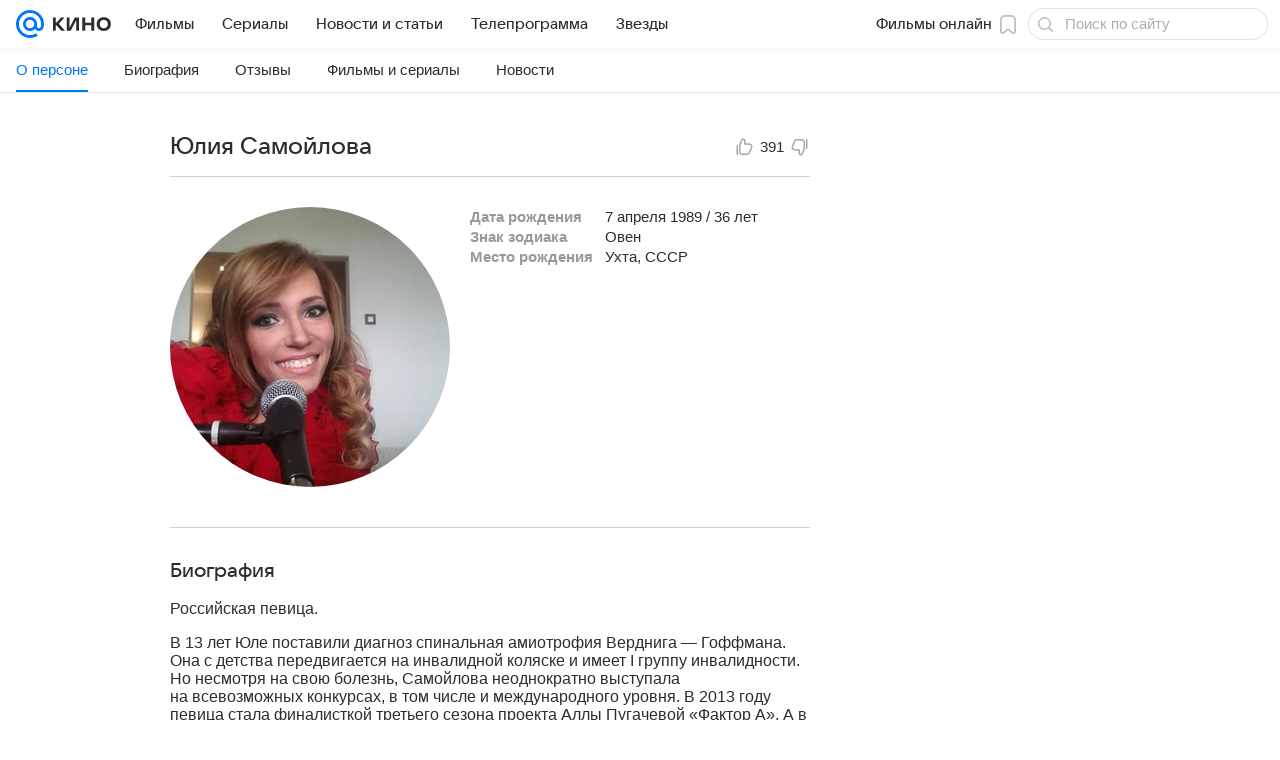

--- FILE ---
content_type: text/html; charset=utf-8
request_url: https://kino.mail.ru/person/764569_julija_samojlova/
body_size: 83286
content:
<!DOCTYPE html>
      <html lang="ru">
      <head>
        <meta charset="utf-8">
  <meta http-equiv="x-ua-compatible" content="ie=edge,chrome=1">
  <meta name="viewport" content="width=device-width, initial-scale=1">
  <title>Юлия Самойлова: биография, фото, фильмография - «Кино Mail»</title>
    <meta property="og:title" content="Юлия Самойлова">
<meta property="og:image" content="https://kino.mail.ru/img/og-image-default-kino.png">
<meta property="og:image:height" content="630">
<meta property="og:image:width" content="1200">
<meta property="og:url" content="https://kino.mail.ru/person/764569_julija_samojlova/">
<meta property="og:site_name" content="Кино Mail">
<meta property="twitter:title" content="Юлия Самойлова">
<meta property="twitter:image:src" content="https://kino.mail.ru/img/og-image-default-kino.png">
<meta property="twitter:domain" content="kino.mail.ru">
<meta property="twitter:site" content="@kino_mail_ru">
<meta property="twitter:card" content="summary_large_image">
<meta property="og:description" content="Биография, фото, фильмография">
<meta property="twitter:description" content="Биография, фото, фильмография">
<meta name="description" content="Юлия Самойлова - Российская певица.В 13 лет Юле поставили диагноз спинальная амиотрофия Верднига — Гоффмана. Она с детства передвигается на инвалидной коляске и имеет I группу инвалидности. Но несмотря на свою болезнь, Самойлова неоднократно...">
<meta property="article:published_time" content="2018-05-07T14:37:52+03:00">
    <link rel="canonical" href="https://kino.mail.ru/person/764569_julija_samojlova/">
<link rel="image_src" href="https://kino.mail.ru/img/og-image-default-kino.png">
    
    
    <meta name="csrf-token" content="0"/>
    
  
        <meta name="robots" content="max-snippet:-1, max-image-preview:large, max-video-preview:-1"/>
        <script src="https://vk.com/js/api/videoplayer.js"></script>
        <link rel="shortcut icon" type="image/x-icon" href="/img/logo/kino/favicon.ico"/><link rel="icon" type="image/svg" href="/img/logo/kino/favicon.svg"/><link rel="apple-touch-icon" href="/img/logo/kino/apple-touch-icon.png" sizes="180x180"/><link rel="icon" type="image/png" href="/img/logo/kino/favicon-16x16.png" sizes="16x16"/><link rel="icon" type="image/png" href="/img/logo/kino/favicon-32x32.png" sizes="32x32"/><link rel="icon" type="image/png" href="/img/logo/kino/favicon-120x120.png" sizes="120x120"/><link rel="manifest" href="/manifest.json"/><meta name="msapplication-config" content="/browserconfig.xml"/><meta name="msapplication-TileColor" content="#0077FF"/><meta name="theme-color" content="#0077FF"/>
        
          <!-- start: /rb/620533?is_commercial=0&brandsafety=0&sitezone=5&project_uuid=44543638-518e-cf38-8384-cd0310c20ae4&version=desktop&_SITEID=30 -->
          <meta http-equiv="Content-Security-Policy" content="default-src 'self' tel: blob: data: 'unsafe-inline' 'unsafe-eval' mail.ru *.mail.ru *.devmail.ru *.imgsmail.ru *.2gis.com *.2gis.ru s0.2mdn.net *.adlooxtracking.com *.adlooxtracking.ru *.adriver.ru *.ampproject.net *.ampproject.org *.apester.com *.cloudfront.net www.dailymail.co.uk coub.com *.coub.com *.doubleclick.net *.doubleverify.com *.gemius.pl giphy.com *.google.com *.googleapis.com *.googlesyndication.com themes.googleusercontent.com *.gstatic.com video.khl.ru *.moatads.com *.mradx.net ok.ru *.ok.ru *.playbuzz.com *.qmerce.com rutube.ru *.rutube.ru *.serving-sys.com *.serving-sys.ru soundcloud.com *.soundcloud.com *.streamrail.com *.twimg.com twitter.com *.twitter.com player.vimeo.com vine.co vk.com *.vk.com vk.ru *.vk.ru *.weborama.fr *.weborama-tech.ru *.yandex.ru amc.yandex.ru yandex.ru *.yandex.net *.yandex.net *.strm.yandex.net yandex.st yandexadexchange.net *.yandexadexchange.net yastatic.net *.youtube.com *.adsafeprotected.com *.newstube.ru *.bbc.com *.viqeo.tv facecast.net *.facecast.net *.nativeroll.tv *.seedr.com *.ex.co b.delivery.consentmanager.net cdn.consentmanager.net consentmanager.mgr.consensu.org *.consentmanager.mgr.consensu.org *.criteo.com *.criteo.net *.tiktok.com *.tiktokcdn.com promotools.cc telegram.org t.me *.pinterest.com videolink.mycdn.me videolink.okcdn.ru *.okcdn.ru *.mycdn.me *.vkuser.net vkvideo.ru *.vkvideo.ru *.targetads.io id.vk.com id.vk.ru *.cs7777.vk.com *.cdn-vk.ru *.1tv.ru *.mediavitrina.ru uma.media *.ntv.ru tvzvezda.ru rosshow.ru *.tvmchannel.ru *.ivi.ru *.vgtrk.com embed.megogo.net afs.iframe.tvzavr.ru kinohod.ru *.kinohod.ru *.rambler.ru *.openstreetmap.fr *.giphy.com *.pladform.ru *.tvigle.ru showjet.ru player.vgtrk.com vstat.rtr-vesti.ru poll2.mail.ru kassa.rambler.ru wapi.kassa.rambler.ru sync.1dmp.io *.afisha.ru;script-src 'self' 'unsafe-inline' 'unsafe-eval' js-inject *.mail.ru *.devmail.ru *.imgsmail.ru *.api.2gis.ru s0.2mdn.net *.adlooxtracking.com *.adlooxtracking.ru *.algovid.com s3.amazonaws.com cdn.ampproject.org *.apester.com *.bing.com static.bbc.co.uk news.files.bbci.co.uk coub.com *.coub.com *.criteo.com *.criteo.net *.doubleclick.net *.doubleverify.com *.dvtps.com *.flickr.com translate.google.com *.google.com *.googleadservices.com *.googleapis.com *.googlesyndication.com *.googletagmanager.com *.googletagservices.com *.google-analytics.com *.google.ru mediatoday.ru *.moatads.com *.mradx.net *.mxpnl.com *.odnoklassniki.ru ok.ru *.ok.ru *.playbuzz.com *.qmerce.com sb.scorecardresearch.com *.twimg.com *.twitter.com platform.vine.co vk.com *.vk.com vk.ru *.vk.ru *.webvisor.com *.mtproxy.yandex.net amc.yandex.ru *.yandex.net *.strm.yandex.net *.yandex.ru yandex.ru yandex.st yastatic.net *.pinterest.com *.adsafeprotected.com *.serving-sys.com *.serving-sys.ru *.viqeo.tv *.videonow.ru *.nativeroll.tv *.seedr.com b.delivery.consentmanager.net cdn.consentmanager.net *.consentmanager.mgr.consensu.org consentmanager.mgr.consensu.org *.tns-counter.ru *.youtube.com *.ytimg.com *.ex.co *.weborama.fr *.weborama-tech.ru *.tiktok.com *.tiktokcdn.com promotools.cc *.ibytedtos.com telegram.org videolink.mycdn.me videolink.okcdn.ru *.okcdn.ru *.mycdn.me *.vkuser.net mc.yandex.com *.betweendigital.com *.buzzoola.com *.rambler.ru cloud.tvigle.ru kassa.rambler.ru *.afisha.ru;connect-src 'self' wss://*.mail.ru wss://*.devmail.ru wss://*.viqeo.tv *.mail.ru *.devmail.ru *.imgsmail.ru *.api.2gis.ru s0.2mdn.net *.adlooxtracking.com *.adlooxtracking.ru *.algovid.com *.ampproject.net cdn.ampproject.org *.apester.com *.doubleclick.net *.flickr.com *.googleapis.com *.google-analytics.com *.googlesyndication.com *.googletagmanager.com *.gstatic.com *.mixpanel.com *.mradx.net *.playbuzz.com *.qmerce.com geo.query.yahoo.com twitter.com *.twitter.com *.yadro.ru amc.yandex.ru yandex.ru *.yandex.ru *.strm.yandex.net yandex.st yastatic.net *.yandex.net collector.mediator.media *.serving-sys.com *.serving-sys.ru *.doubleverify.com *.viqeo.tv *.videonow.ru *.vidiom.net *.nativeroll.tv *.seedr.com b.delivery.consentmanager.net cdn.consentmanager.net *.consentmanager.mgr.consensu.org consentmanager.mgr.consensu.org *.criteo.com *.criteo.net *.ex.co *.ibytedtos.com *.smailru.net *.adfox.ru *.weborama.fr *.weborama-tech.ru ok.ru vk.com *.vk.com  vk.ru *.vk.ru *.vk.team videolink.mycdn.me videolink.okcdn.ru *.okcdn.ru *.mycdn.me *.vkuser.net *.google.com mc.yandex.com *.adriver.ru *.googleusercontent.com *.rambler.ru *.tvigle.ru *.afisha.ru;img-src 'self' * data: blob: mmr: *.criteo.com *.criteo.net ;worker-src blob: 'self' *.mail.ru *.devmail.ru ;" /><meta name="referrer" content="unsafe-url" /><link rel="preconnect" href="https://mcdn.imgsmail.ru/" crossorigin="" /><link rel="preconnect" href="https://mcdn.imgsmail.ru/" /><link rel="dns-prefetch" href="https://mcdn.imgsmail.ru/" /><link rel="preconnect" href="https://ad.mail.ru" crossorigin="use-credentials" /><link rel="dns-prefetch" href="https://ad.mail.ru" /><link rel="preconnect" href="https://resizer.mail.ru" /><link rel="dns-prefetch" href="https://resizer.mail.ru" /><link rel="preconnect" href="https://rs.mail.ru" /><link rel="dns-prefetch" href="https://rs.mail.ru" /><link rel="preconnect" href="https://r.mradx.net" /><link rel="dns-prefetch" href="https://r.mradx.net" /><link rel="preconnect" href="https://mc.yandex.ru" /><link rel="dns-prefetch" href="https://mc.yandex.ru" /><link rel="preconnect" href="https://yastatic.net" /><link rel="dns-prefetch" href="https://yastatic.net" /><link rel="preconnect" href="https://avatars.mds.yandex.net" /><link rel="dns-prefetch" href="https://avatars.mds.yandex.net" /><link rel="preconnect" href="https://ads.adfox.ru" /><link rel="dns-prefetch" href="https://ads.adfox.ru" /><link rel="dns-prefetch" href="https://limg.imgsmail.ru" /><link rel="dns-prefetch" href="https://top-fwz1.mail.ru/" /><link rel="dns-prefetch" href="https://www.tns-counter.ru/" /><link rel="dns-prefetch" href="https://counter.yadro.ru" />
          <!-- end: /rb/620533?is_commercial=0&brandsafety=0&sitezone=5&project_uuid=44543638-518e-cf38-8384-cd0310c20ae4&version=desktop&_SITEID=30 -->
        
        
          <!-- start: /rb/1084681?is_commercial=0&brandsafety=0&sitezone=5&project_uuid=44543638-518e-cf38-8384-cd0310c20ae4&version=desktop&_SITEID=30 -->
          <script id="__xray__">var xrayCore=function(){'use strict';function a(a){for(n.push(a);n.length>o.maxSize;)n.shift()}function b(a){return b="function"==typeof Symbol&&"symbol"==typeof Symbol.iterator?function(a){return typeof a}:function(a){return a&&"function"==typeof Symbol&&a.constructor===Symbol&&a!==Symbol.prototype?"symbol":typeof a},b(a)}function c(a){return a&&"object"===b(a)&&!d(a)}function d(a){return"[object Array]"===Object.prototype.toString.call(a)}function e(a){for(var b in a)if(Object.prototype.hasOwnProperty.call(a,b))return!1;return!0}function f(){for(var a,b={},d=0;d<arguments.length;++d)for(var e in a=arguments[d],a)b[e]=b[e]&&c(b[e])&&c(a[e])?f(b[e],a[e]):a[e];return b}function g(a){var b=encodeURIComponent(JSON.stringify(a));return{size:b.length,raw:b}}function h(){this._batchesByUrls={},this._timeoutId=null,this._config={maxBatchSize:6e4,maxChunkSize:4e3,timeout:1000,idle:!1},window&&"function"==typeof window.addEventListener&&window.addEventListener("beforeunload",this.process.bind(this,!0))}function i(a){return"s".concat(a,"s").replace(/s+/g,"s").replace(/^s$/g,"")}function j(a){for(var b in a)("undefined"==typeof a[b]||null===a[b])&&delete a[b];return a}function k(a,b){for(var c=-1,d=0;d<a.length;d++)if(b===a[d]){c=d;break}return c}function l(){this._config={xrayRadarUrl:"https://xray.mail.ru",pgid:(Date.now()+Math.random()).toString(36),radarPrefix:"",r:"undefined"!=typeof document&&document.referrer||"",defaultParams:{p:"mail",t_feature:"",v:1,skipdwh:!1}}}function m(a,b){for(var c=a.split("&"),d=c[0],e={},f=1;f<c.length;++f){var g=c[f].split("="),h=decodeURIComponent(g[0]),j=decodeURIComponent(g[1]);try{j=JSON.parse(j)}catch(a){}e[h]=j}b=b||{},b.immediately?z.sendImmediately(d,e,b.ga):z.send(d,e,b.ga)}var n=[],o={maxSize:500,getLog:function(){return Array.prototype.slice.call(n,0)},clear:function(){n=[]}},p={log:function(){try{(console.debug||console.log).apply(console,arguments)}catch(a){}},error:function(){try{console.error.apply(console,arguments)}catch(a){}},warn:function(){try{console.warn.apply(console,arguments)}catch(a){}}},q=["p","email","split","utm","r","pgid","o_ss","o_v"],r=!1;h.prototype.setConfig=function(a){var b=Math.max;if(!r)return a.timeout=b(1e3,a.timeout||0),this._config=f(this._config,a),void(r=!0);var c=[];for(var d in a){if(d in this._config){c.push(d);continue}this._config[d]=a[d]}c.length&&p.warn("Queue config field(s) "+c.join(", ")+" are already set and can't be modified")},h.prototype.getConfig=function(){return f(this._config,{})},h.prototype.push=function(b,c){a(c);var d=b+"/batch?"+h._buildQueryString(c);c=h._stringifyParams(c);var e=g(c);if(e.size+2>this._config.maxBatchSize)return void p.error("Radar #"+c.uid+" body is too long: "+e.raw);this._batchesByUrls[d]||(this._batchesByUrls[d]=[[]]);var f,j=this._batchesByUrls[d];for(f=0;f<j.length;++f){var k=j[f];if(g(k.concat([c])).size<=this._config.maxBatchSize){k.push(c);break}}f===j.length&&j.push([c]),this._timeoutId||"function"!=typeof setTimeout||(this._timeoutId=setTimeout(this.process.bind(this),this._config.timeout))},h.prototype.process=function(a){for(var b in clearTimeout(this._timeoutId),this._timeoutId=null,this._batchesByUrls){for(var c=this._batchesByUrls[b],d=0;d<c.length;++d)this._send(b,c[d],a);delete this._batchesByUrls[b]}},h.prototype.isIdle=function(){return this._config.idle},h._buildQueryString=function(a){for(var b=[],c=0;c<q.length;++c){var d=q[c],e="string"==typeof a[d]?a[d]:JSON.stringify(a[d]);(delete a[d],"undefined"!=typeof e&&e.length)&&b.push(encodeURIComponent(d)+"="+encodeURIComponent(e))}var f=[];for(var g in a.baseQuery)f.push(g);f=f.sort();for(var h,j=0;j<f.length;++j)h=f[j],b.push(encodeURIComponent(h)+"="+encodeURIComponent(a.baseQuery[h]));return delete a.baseQuery,b.join("&")},h.prototype._send=function(a,b,c){var d={url:a,data:"batch="+encodeURIComponent(JSON.stringify(b)),type:"POST",async:!0};if(!this._config.idle){if("undefined"==typeof XMLHttpRequest&&!navigator.sendBeacon)return void fetch(a,{method:d.type,body:d.data})["catch"](function(a){p.error("XRay send failed:",a)});if(c&&window.navigator.sendBeacon)return void window.navigator.sendBeacon(d.url,d.data);try{var e=new XMLHttpRequest,f="function"==typeof this._config.beforeSend&&!this._config.beforeSend(e,d);if(f)return void e.abort();e.open(d.type,d.url,d.async),e.withCredentials=!this._config.withoutCredentials,e.send(d.data)}catch(a){p.error("xray.send failed:",a)}}},h._stringifyParams=function(a){var b={};for(var c in a){if("i"==c){b.i=h._stringifyI(a.i);continue}b[c]="string"==typeof a[c]?a[c]:JSON.stringify(a[c])}return b},h._stringifyI=function(a){var b=[];for(var c in a){var d=a[c];b.push(c+":"+d)}return b.join(",")};var s=0,t=["radarPrefix","split","r","pgid","utm","o_ss","o_v"],u=!1,v=new h,w={rlog_dot_error:"xray_rlog_dot_error",rlog_msg_abs:"xray_rlog_msg_abs",too_long:"xray_too_long",not_configured:"xray_not_configured"},x=32,y=64;l.prototype.logger=o,l.prototype.setConfig=function(a,b){a=a||{},u&&this._deleteProtectedParams(a),this.unsafeSetConfig(a,b)},l.prototype.unsafeSetConfig=function(a,b){a=a||{},u=!0,a.split&&(a.split=i(a.split)),a.defaultParams&&a.defaultParams.i&&(a.defaultParams.i=this._formatIntervals(a.defaultParams.i),delete this._config.defaultParams.i),this._config=b?a:f(this._config,a),a.gaTrackingId&&this._initGA(a.gaTrackingId)},l.prototype._deleteProtectedParams=function(a){for(var b=0;b<t.length;++b)delete a[t[b]];return a},l.prototype.addSplit=function(a){this._config.split=i("".concat(this._config.split||"","s").concat(a))},l.prototype.getConfig=function(){return f(this._config,{})},l.prototype.getTotalSended=function(){return s},l.prototype.setQueueConfig=h.prototype.setConfig.bind(v),l.prototype.getQueueConfig=h.prototype.getConfig.bind(v),l.prototype.getInstanceCopy=function(){var a=new l;return u=!1,a.setConfig(this._config,!0),a},l.prototype.send=function(a,b,c){this._send(a,b,c,!0)},l.prototype._send=function(a,b,c,e){if(e&&!u&&a!==w.not_configured){var g=b||{};g.t=a,this._logOwnError(g,w.not_configured),p.warn("Your xray instance is not configured")}if(b=f(b||{},{}),this._config.middlewares)for(var h=0;h<this._config.middlewares.length;h++){var j=this._config.middlewares[h],k=j(a,b,c);a=k.t,b=k.params,c=k.ga}a=d(a)?a.join("_"):a,b.i&&(b.i=this._formatIntervals(b.i)),b=f(this._config.defaultParams,this._config.expid?{dwh:{expid:this._config.expid}}:{},b,{t:a,split:this._config.split,r:this._config.r,pgid:this._config.pgid,utm:this._config.utm,o_ss:this._config.o_ss,o_v:this._config.o_v,baseQuery:this._config.baseQuery,uid:s++}),b.skipdwh&&b.dwh&&delete b.dwh;for(var l=[b.t_feature,this._config.radarPrefix],m=0;m<l.length;++m)l[m]&&(b.t=l[m]+"_"+b.t);delete b.t_feature;try{b=this._validateParams(b,e)}catch(a){return p.log("xray",b.uid,b),void p.error(a.message)}if(this._config.verbose&&p.log("xray",b.uid,b.t,b,c?"GA: "+!!c:void 0),v.push(this._config.xrayRadarUrl,b),!0===c&&!this._config.gaTrackingId)return void p.error("Radar #"+b.uid+": no GA tracking id specified");var n="string"==typeof c?c:this._config.gaTrackingId;if(!!c&&n&&!v.isIdle()){if(b.i){for(var o in b.i)this._sendGA(a+"_"+o,b.i[o],n);return}this._sendGA(a,b.v,n)}},l.prototype.sendImmediately=function(a,b,c){this.send(a,b,c),v.process()},l.prototype.addMiddleware=function(a){this._config.middlewares||(this._config.middlewares=[]),-1===k(this._config.middlewares,a)&&this._config.middlewares.push(a)},l.prototype.removeMiddleware=function(a){if(this._config.middlewares){var b=k(this._config.middlewares,a);-1<b&&this._config.middlewares.splice(b,1)}},l.prototype._sendGA=function(a,b,c){"function"!=typeof gtag&&this._initGA(c);var d=a.split(/_/g),e=d[1]||d[0],f=d[1]?d[0]:"",g=d.slice(2).join("_"),h={value:b,send_to:c};f&&(h.event_category=f),g&&(h.event_label=g),gtag("event",e,h)},l.prototype._initGA=function(a){if(!window.gtag){var b=document.createElement("script");b.src="https://www.googletagmanager.com/gtag/js?id="+a,b.type="text/javascript",document.getElementsByTagName("head")[0].appendChild(b),window.dataLayer=window.dataLayer||[],window.gtag=function(){window.dataLayer.push(arguments)},gtag("js",new Date)}gtag("config",a,{send_page_view:!1})},l.prototype._logOwnError=function(a,b,c){var d="xray_err",e=a.p;if(e){if(e.length+8+1>x){e=e.slice(0,x-8-1)}d="".concat(e,"_").concat("xray_err")}var f=a.t;f.length>y&&(f=f.slice(0,y)),this._send(b,{skipdwh:!0,rlog:d,rlog_message:{t:f,err:b,value:c}},!1,!1)},l.prototype._validateParams=function(a,b){a=j(a),a.rlog&&-1!==a.rlog.indexOf(".")&&(b&&this._logOwnError(a,w.rlog_dot_error,a.rlog),p.error("Radar #".concat(a.uid,": rlog can not contain file extension")),delete a.rlog,delete a.rlog_message),a.rlog&&a.rlog_message||(a.rlog_message&&(b&&this._logOwnError(a,w.rlog_msg_abs),p.error("Radar #".concat(a.uid,": rlog_message would not be sent without rlog"))),delete a.rlog,delete a.rlog_message),e(a.dwh)&&delete a.dwh;var c={32:[a.p,a.rlog],64:[a.p+"_"+a.t]};for(var d in a.i)c[32].push(d),c[64].push(a.p+"_"+a.t+"_"+d);for(var f in c)for(var g=c[f],h=0;h<g.length;++h)if(g[h]&&g[h].length>f)throw b&&this._logOwnError(a,w.too_long,g[h].slice(0,f)),new Error("Radar #".concat(a.uid,": value is too long: ").concat(c[f][h])+" (len: ".concat(g[h].length,", limit: ").concat(f,")"));return a},l.prototype._formatIntervals=function(a){if(c(a))return a;var b={};if(d(a)){for(var e,f=0;f<a.length;++f)e=a[f].split(":"),b[e[0]]=+e[1]||this._config.defaultParams.v;return b}if("string"==typeof a){var g=a.split(",");return this._formatIntervals(g)}};var z=new l;return m.setConfig=function(a){z.setConfig(j({verbose:a.verbose,pgid:a.pgid,split:a.split,xrayRadarUrl:a.xrayRadarUrl||a.XRAY_RADAR_URL,radarPrefix:a.radarPrefix||a.RadarPrefix,utm:a.utm,o_ss:a.o_ss,o_v:a.o_v,baseQuery:a.baseQuery,gaTrackingId:a.gaTrackingId||a.GA_TRACKING_ID,defaultParams:a.defaultParams||j({p:a.project,email:a.ActiveEmail})})),z.setQueueConfig(j({maxBatchSize:a.MAX_BATCH_SIZE,maxChunkSize:a.MAX_CHUNK_SIZE,beforeSend:a.beforeSend,timeout:a.timeout,idle:a.idle,withoutCredentials:a.withoutCredentials}))},m.getConfig=l.prototype.getConfig.bind(z),m.addSplit=l.prototype.addSplit.bind(z),m.unsafeSetConfig=l.prototype.unsafeSetConfig.bind(z),m.setQueueConfig=l.prototype.setQueueConfig.bind(z),m.getQueueConfig=l.prototype.getQueueConfig.bind(z),m.getTotalSended=l.prototype.getTotalSended.bind(z),m.send=l.prototype.send.bind(z),m.sendImmediately=l.prototype.sendImmediately.bind(z),m.getInstanceCopy=l.prototype.getInstanceCopy.bind(z),m.addMiddleware=l.prototype.addMiddleware.bind(z),m.removeMiddleware=l.prototype.removeMiddleware.bind(z),"undefined"!=typeof window&&"function"==typeof window.define&&window.define.amd&&window.define("@mail/xray",function(){return m}),m}();</script><script id="__xray-init__">xrayCore.setConfig({defaultParams: {p: 'kino-mail-ru-web',},verbose: true});xrayCore.send('pk-xray-ready');</script>
          <!-- end: /rb/1084681?is_commercial=0&brandsafety=0&sitezone=5&project_uuid=44543638-518e-cf38-8384-cd0310c20ae4&version=desktop&_SITEID=30 -->
        
        
          <!-- start: /rb/1108607?vk-tokens=1&is_commercial=0&brandsafety=0&sitezone=5&project_uuid=44543638-518e-cf38-8384-cd0310c20ae4&version=desktop&_SITEID=30 -->
          <link rel="preload" href="https://mcdn.imgsmail.ru/js/promisified-dom-events/3.0.0/promisifiedDomEvents.min.js" as="script"/><link rel="preload" href="https://imgs2.imgsmail.ru/static/fonts/Inter/WOFF2/InterRegular.woff2" as="font" type="font/woff2" crossorigin=""/><link rel="preload" href="https://imgs2.imgsmail.ru/static/fonts/Inter/WOFF2/InterMedium.woff2" as="font" type="font/woff2" crossorigin=""/><link rel="preload" href="https://imgs2.imgsmail.ru/static/fonts/Inter/WOFF2/InterBold.woff2" as="font" type="font/woff2" crossorigin=""/><link rel="preload" href="https://imgs2.imgsmail.ru/static/fonts/MailSans/WOFF2/MailSansVariative.woff2" as="font" type="font/woff2" crossorigin=""/><link rel="stylesheet preload" href="https://mcdn.imgsmail.ru/fonts/vk-tokens/1.0.2/fonts.css" as="style"/><link rel="preload" href="https://imgs2.imgsmail.ru/static/fonts/v1.100/VKSansDisplay/WOFF2/VKSansDisplayLight.woff2" as="font" type="font/woff2" crossorigin=""/><link rel="preload" href="https://imgs2.imgsmail.ru/static/fonts/v1.100/VKSansDisplay/WOFF2/VKSansDisplayRegular.woff2" as="font" type="font/woff2" crossorigin=""/><link rel="preload" href="https://imgs2.imgsmail.ru/static/fonts/v1.100/VKSansDisplay/WOFF2/VKSansDisplayMedium.woff2" as="font" type="font/woff2" crossorigin=""/><link rel="preload" href="https://imgs2.imgsmail.ru/static/fonts/v1.100/VKSansDisplay/WOFF2/VKSansDisplayDemiBold.woff2" as="font" type="font/woff2" crossorigin=""/><link rel="preload" href="https://imgs2.imgsmail.ru/static/fonts/v1.100/VKSansDisplay/WOFF2/VKSansDisplayBold.woff2" as="font" type="font/woff2" crossorigin=""/><link rel="stylesheet preload" href="https://mcdn.imgsmail.ru/fonts/vk-tokens/1.0.3/fonts.css" as="style"/><script src="https://mcdn.imgsmail.ru/js/promisified-dom-events/3.0.0/promisifiedDomEvents.min.js"></script><script src="https://ad.mail.ru/static/sync-loader.js" nonce crossorigin="anonymous" async></script><script src="https://ad.mail.ru/static/vk-adman.js?sdk=1" type="application/javascript" id="adman3-instance" async></script>
          <!-- end: /rb/1108607?vk-tokens=1&is_commercial=0&brandsafety=0&sitezone=5&project_uuid=44543638-518e-cf38-8384-cd0310c20ae4&version=desktop&_SITEID=30 -->
        
        <link data-chunk="commonKino" rel="stylesheet" href="/dist/media.css?e7e0ea6b722c757c3073">
<link data-chunk="commonKino" rel="stylesheet" href="/dist/commonKino.css?6883a9851653519b2b23">
<link data-chunk="1cc648a5aabcba4ce6ffde82842991eb" rel="stylesheet" href="/dist/chunks/1cc648a5aabcba4ce6ffde82842991eb.2e8e904b95d120feaacf.css">
        <script defer data-chunk="commonKino" src="/dist/vendor-react.js?8a2b383005708b32afa6"></script>
<script defer data-chunk="commonKino" src="/dist/media.js?5f7d48f0a874687a6a72"></script>
<script defer data-chunk="commonKino" src="/dist/commonKino.js?2faa729a37863ca764a1"></script>
<script defer data-chunk="1cc648a5aabcba4ce6ffde82842991eb" src="/dist/chunks/1cc648a5aabcba4ce6ffde82842991eb.2e8e904b95d120feaacf.js"></script>
      </head>
      <body class="light-theme person-page">
        
          <!-- start: /rb/1084682?is_commercial=0&brandsafety=0&sitezone=5&project_uuid=44543638-518e-cf38-8384-cd0310c20ae4&version=desktop&_SITEID=30 -->
          
<script id="__core-keeper__">
var coreKeeper=function(a){"use strict";var S="string",i="object",y="function";function z(a,b){return typeof a===b}function T(c,a){for(var b in a)Object.defineProperty(c,b,{enumerable:!1,value:a[b]})}var U,b=typeof globalThis===i&&globalThis|| typeof window===i&&window|| typeof global===i&&global||{},V=b.console,o=b.document||{},A=b.location||{},p=b.navigator||{},d=p.connection,j=b.performance,k=function(){},B=z(j&&j.now,y)?function(){return j.now()}:Date.now,C=b.setTimeout.bind(b),W=(b.requestAnimationFrame||C).bind(b),X=(b.addEventListener||k).bind(b),_=null,Y=void 0;function D(a){var e,f,b,g=0,h=(a=a||{}).now||B,i=a.warn,j=a.prefix||"",c=a.addons||[],k=[],l=function(a,b,d){for(e=c.length;e--;)c[e][a](b,d)},d=function(c,m,p,t,u,q,n,o,v){c=j+c,(m===b||o)&&(m=!o&&k[0]||_),p[c]&&i&&i("Timer '"+c+"' exists");var r=q==_,a=p[c]={id:++g,name:c,parent:m,unit:t||"ms",start:r?h():q,end:n!=_?n:_,meta:v};function s(a,b,c){(f=p[a=j+a])?z(f.stop,y)?f.stop(b,c):i&&i("Timer '"+a+"'.stop is not a func",{entry:f}):i&&i("Timer '"+a+"' not exists")}return T(a,{stop:function(b,d){if(b==_||b>=0||(d=b,b=Y),a.meta=a.meta||d,a.end=b==_?h():b,p[c]=_,u)for(e=k.length;e--;)k[e]===a&&k.splice(e,1);return l("end",a,r),a}}),m&&(m.end!==_&&n==_?i&&i("Timer '"+c+"' stopped"):(a.unit=m.unit,m.entries.push(a))),u&&(a.entries=[],T(a,{add:function(c,e,b,f,g){return d(c,a,p,f,0,e,b).stop(b,g)},time:function(e,b,c){return b>=0||(c=b,b=Y),d(e,a,p,c,Y,b)},group:function(f,b,c,e){return z(b,"boolean")&&(e=c,c=b,b=_),z(b,S)&&(e=b,b=_,c=0),z(c,S)&&(e=c),d(f,a,p,e,1,b,_,c)},timeEnd:s,groupEnd:s}),!o&&g>1&&k.unshift(a)),l("start",a,r),a};return(b=d(0,_,Object.create(null),"ms",1,0,0,1)).v="2.0.0-rc.28",b.addons=c,b}var e=function(b,c){var a;try{(a=new PerformanceObserver(function(a){a.getEntries().map(c)})).observe({type:b,buffered:!0})}catch(d){}return a},Z=function(a){a&&a.disconnect()},aa=function(a,b){try{a&&a.takeRecords().map(b)}catch(c){}},E="hidden",ab=!1,ac=!1,F=-1,f=function(b,a){ab||(ab=!0,X("pagehide",function(a){ac=!a.persisted}),X("beforeunload",k)),X("visibilitychange",function(a){o.visibilityState===E&&b(a.timeStamp,ac)},{capture:!0,once:!!a})};o&&(F=o.visibilityState===E?0:1/0,f(function(a){F=a},!0));var ad=function(){return F};function ae(c){var a,e,h=this.badge,b=c.unit,d=(c.end-c.start)/("KB"===b?1024:1),f=h+c.name+("none"!==b&&b?": %c"+(b&&"raw"!==b?d.toFixed(3)+b:d):"%c"),g="font-weight:bold;"+(a=d,"color:#"+((a="KB"===(e=b)?a/8:"fps"===e?70-a:a)<5?"ccc":a<10?"666":a<25?"333":a<50?"f90":a<100?"f60":"f00"));"entries"in c?((V.groupCollapsed||V.group)(f,g),c.entries.forEach(ae,this),V.groupEnd()):V.log(f,g)}var G,l,H=D({addons:/pk-print/.test(A)?[(G={badge:"\u{1F505}"},{start:k,end:function(a){a.parent||ae.call(G,a)}})]:[]}),m=function(a,b,c,d,e,f){W(function(){var i=H.group(a,b,e);for(var g in d)if(d.hasOwnProperty(g)){var h=d[g];i.add(g,h[0],h[1],h[2])}i.stop(c,f)})},g=p.deviceMemory,h=j.hardwareConcurrency,q=h<=4||g<=4,I=h>4||g>4?"high":q?"low":"unk",$=q||d&&(["slow-2g","2g","3g"].indexOf(d.effectiveType)> -1||d.saveData)?"low":"high",n=((l={})["type_"+I]=[0,1],l["exp_"+$]=[0,1],l);g&&(n.memory=[0,g]),h&&(n.hardware_concurrency=[0,h]),m("pk-device",0,1,n,"raw");var af=0,J=function(){try{var a=j.getEntriesByType("navigation")[0],k=a.fetchStart,l=a.domainLookupStart,e=a.domainLookupEnd,f=a.requestStart,g=a.responseStart,b=a.responseEnd,c=a.domComplete,h=a.domInteractive,i=a.domContentLoadedEventEnd,d=a.loadEventEnd;b&&0===af&&(af=1,m("pk-nav-net",k,b,{dns:[l,e],tcp:[e,f],request:[f,g],response:[g,b]})),c&&1===af&&(af=2,m("pk-nav-dom-ready",b,c,{interactive:[b,h],"content-loaded":[h,i],complete:[i,c]})),d&&2===af&&(af=3,m("pk-nav-dom-load",b,d,{ready:[b,c],load:[c,d]})),3!==af&&C(J,250)}catch(n){}};J();var ag,ah=function(a,b,c){return a<=b?"good":a<=c?"needs-improvement":"poor"},ai=0,aj=0,K=function(b){var c,d,e,f=b.startTime,a=b.processingStart-f;f<ad()&&(a&&m("pk-fid",0,a,((c={value:[0,a]})["score_"+ah(a,100,300)]=[0,a],c)),ai&&m("pk-tbt",0,ai,((d={value:[0,ai]})["score_"+ah(ai,300,600)]=[0,ai],d)),aj&&m("pk-tti",0,aj,((e={value:[0,aj]})["score_"+ah(aj,3800,7300)]=[0,ai],e)),Z(ag),Z(ak))},ak=e("first-input",K);f(function(){aa(ak,K)},!0);var al={},am=e("paint",function(b){var d,c=b.name,a=b.startTime;a<ad()&&(al[c]=[0,a],"first-contentful-paint"===c&&(al["score_"+ah(a,1e3,2500)]=[0,a],m("pk-paint",0,a,al),d=a,ag=e("longtask",function(a){var c=a.startTime,b=a.duration;c>d&&"self"===a.name&&b>0&&(ai+=b-50,aj=c+b)}),Z(am)))}),an=0,ao=!1,L=function(b){var a=b.startTime;a<ad()?an=a:aq()},ap=e("largest-contentful-paint",L),aq=function(){var a;!ao&&an&&m("pk-lcp",0,an,((a={value:[0,an]})["score_"+ah(an,2500,4e3)]=[0,an],a)),ao=!0,Z(ap)},r=function(){aa(ap,L),aq()};f(r,!0),function(a){try{U||(U=new Promise(function(a){["keydown","mousedown","scroll","mousewheel","touchstart","pointerdown"].map(function(b){X(b,a,{once:!0,passive:!0,capture:!0})})})),U.then(a)}catch(b){}}(r);var ar=0,M=function(a){a.hadRecentInput||(ar+=a.value)},as=e("layout-shift",M);f(function(c,b){var a;aa(as,M),b&&ar&&m("pk-cls",0,ar,((a={value:[0,ar]})["score_"+ah(ar,.1,.25)]=[0,ar],a))});var s=d,t=function(){var a;m("pk-conn",0,1,((a={downlink:[0,s.downlink],downlinkMax:[0,s.downlinkMax],rtt:[0,s.rtt]})["save_data_"+s.saveData]=[0,1],a["effective_type_"+(s.effectiveType||"unk")]=[0,1],a),"raw")};try{s?(t(),s.addEventListener("change",t)):m("pk-conn",0,1,{effective_type_unk:[0,1]},"raw")}catch(at){}var au=function(){return(au=Object.assign||function(d){for(var a,b=1,e=arguments.length;b<e;b++)for(var c in a=arguments[b])Object.prototype.hasOwnProperty.call(a,c)&&(d[c]=a[c]);return d}).apply(this,arguments)};function u(a){return a&&a.__esModule&&Object.prototype.hasOwnProperty.call(a,"default")?a.default:a}function v(b,a){return b(a={exports:{}},a.exports),a.exports}var w=v(function(c,b){var a;Object.defineProperty(b,"__esModule",{value:!0}),b.Tag=void 0,(a=b.Tag||(b.Tag={})).Core="core",a.Global="gl",a.Self="self",a.Async="async",a.Ignore="ign",a.Known="known",a.API="api",a.Shared="shr",a.Ext="ext",a.ThirdParty="3rd",a.RB="rb",a.Unknown="unk"});u(w),w.Tag;var c=v(function(b,a){Object.defineProperty(a,"__esModule",{value:!0}),a.coreLoggerHMR=a.coreLoggerDispatchKnownError=a.coreLoggerDispatchAPIError=a.coreLoggerDispatchIgnoredError=a.coreLoggerDispatchSelfError=a.coreLoggerDispatchReactError=a.coreLoggerDispatchError=a.getCoreLogger=a.Tag=void 0,Object.defineProperty(a,"Tag",{enumerable:!0,get:function(){return w.Tag}}),a.getCoreLogger=function(){return"undefined"!=typeof coreLogger?coreLogger:void 0},a.coreLoggerDispatchError=function(c,d,e){var b;null===(b=(0,a.getCoreLogger)())|| void 0===b||b.dispatchError(c,d,e)},a.coreLoggerDispatchReactError=function(c,d,e){var b;null===(b=(0,a.getCoreLogger)())|| void 0===b||b.dispatchReactError(c,d,e)},a.coreLoggerDispatchSelfError=function(b,c,d,e){(0,a.coreLoggerDispatchError)(c,d,{category:b,tag:w.Tag.Self,log:e})},a.coreLoggerDispatchIgnoredError=function(b,c,d,e){(0,a.coreLoggerDispatchError)(c,d,{category:b,tag:w.Tag.Ignore,log:e})},a.coreLoggerDispatchAPIError=function(b,c,d,e){(0,a.coreLoggerDispatchError)(c,d,{category:b,tag:w.Tag.API,log:e})},a.coreLoggerDispatchKnownError=function(b,c,d,e){(0,a.coreLoggerDispatchError)(c,d,{category:b,tag:w.Tag.Known,log:e})},a.coreLoggerHMR=function(g,f){var e=(0,a.getCoreLogger)();if(e){var b=e.errors.rules,c=e.errors.opts.errors,d=g.priority||[];b.set("clear"),c&&c.rules&&(b.set(c.rules),d.push.apply(d,[].concat(c.priority||Object.keys(c.rules)))),f&&(b.set(f.rules),d.push.apply(d,f.priority||[])),b.set(g.rules),b.priority(d);try{e.pkg.v="12.2.1",localStorage.setItem(process.env.LOGGER_LS_PRESET_VER_KEY,"12.2.1")}catch(h){}}}});u(c),c.coreLoggerHMR,c.coreLoggerDispatchKnownError,c.coreLoggerDispatchAPIError,c.coreLoggerDispatchIgnoredError,c.coreLoggerDispatchSelfError,c.coreLoggerDispatchReactError;var av=c.coreLoggerDispatchError;c.getCoreLogger;var N=c.Tag,O={name:"@mail-core/dashboard",v:"12.2.1"},aw=/^(\d+)\.(\d+)\.(\d+)/,x=function(a){return"request"in a&&a.data&&"status"in a.data&&"body"in a.data?a.data.status:null},ax={parseStatus:x},ay={tag:N.API,category:"5XX",silent:!0,log:!0},az=/^(https?:)?\/\/.*?\/+|\/*\?+.+|^\/|api\/+v1\/+/gi,aA=/[^%.a-z\d-]+/g,aB=/^api_v(\d)/g,aC=/\/*cgi-bin/g,aD=/golang/g,aE=/(^|\/)(\d+|(?:\d|[a-z]+\d)[\da-z]{2,})(?=\/|$)/g,aF=/(^|\/)([0-9-a-f]{2,}-[0-9-a-f-]+)(?=\/|$)/g,aG=/(_u?id){2,}|%[%a-z\d._]+/g,aH=/graphql/g;function aI(a){return a&&(!a.responseType||"text"===a.responseType)&&a.responseText||""}var aJ=[[/\/(ph|ag)\//,"portal"],[/\/hb\//,"hotbox"],[/\/pkgs\//,"pkgs"],[/\.imgsmail\.ru\//,"imgs"],[/\.filin\.mail\.ru\//,"filin"],[/\bmail\\.ru/,"mail"],[/\/\/top-/,"top"],[/analytics/,"analyt"],[new RegExp("\\/\\/"+location.host+"\\/"),"host"]];function aK(e){for(var b="",a=0,c=aJ;a<c.length;a++){var d=c[a];if(d[0].test(e)){b=d[1];break}}return b||"unk"}var aL,aM="@mail-core/dashboard:timespent_sections",aN={maxSessionPause:5,beforeSend:k,login:"",section:"__base__"},aO=0;function P(b){if(clearInterval(aL),b){var c,a=aW(),h=b.section,i=b.login;if(a){for(var d=0,g=a;d<g.length;d++){var e=g[d];if(e.section===h&&e.user_id===i){c=e;break}}if(c){var f=a.indexOf(c);a[f].last_duration_update_timestamp=a$(),a[f].duration_sec=a[f].duration_sec+1,aT(),aN=au(au({},aN),b);try{localStorage.setItem(aM,JSON.stringify(a))}catch(j){}return}}aP(b),function(b){var c=aY(b),a=aW();null==a||a.push(c);try{localStorage.setItem(aM,JSON.stringify(a))}catch(d){}}(a$())}else aP()}function aP(b){aN=au(au({},aN),b);var c,h,d,f,g,a=(c=aQ,d=!1,function(){for(var b=[],a=0;a<arguments.length;a++)b[a]=arguments[a];return d||(d=!0,h=c(b)),h});f=a,g=e("paint",function(a){var b=a.name;a.startTime<ad()&&"first-contentful-paint"===b&&(f(),Z(g))}),window.setTimeout(a,5e3)}function aQ(){"hidden"!==o.visibilityState&&aR(),X("visibilitychange",function(){"hidden"===o.visibilityState?clearInterval(aL):aR()})}function aR(){var a=a$();aO||(aO=a),aW()?aS(a):aS(a,!0),aT()}function aS(b,c){void 0===c&&(c=!1);var g=aW();if(g){var d,l,h,i,e,j,a=(d=g,l=b,i=(h=d.filter(function(a){return aU(a,l)})).filter(aZ),e=d.filter(function(a){return!aU(a,l)}),j=e.filter(aZ),{toSend:h,toReset:i,toLeave:e,toUpdate:j}),f=a.toLeave,m=a.toReset,n=a.toSend,k=a.toUpdate;n.forEach(aX),m.length&&f.push(aY(b)),k.length&&k.forEach(function(a){a.last_duration_update_timestamp=b,a.duration_sec=a.duration_sec+1});try{f.length?localStorage.setItem(aM,JSON.stringify(f)):localStorage.removeItem(aM)}catch(o){}}else if(c)try{localStorage.setItem(aM,JSON.stringify([aY(b)]))}catch(p){}}function aT(){aL=window.setInterval(function(){aS(a$())},1e3)}function aU(a,b){return b-a.last_duration_update_timestamp>a.max_session_pause}function aV(a){return a&&["user_id","section","last_duration_update_timestamp","duration_sec","open_timestamp","max_session_pause"].every(function(b){return a.hasOwnProperty(b)})}function aW(){var b;try{var a=JSON.parse(localStorage.getItem(aM)||"");(null==a?void 0:a.length)&&Array.isArray(a)&&a.every(aV)&&(b=a)}catch(c){}return b}function aX(b){var a=b.duration_sec;if(a){var c=au({domain:location.host,pause_allowed_sec:aN.maxSessionPause},b),d={dwh:c};aN.beforeSend(c),m("pk-timespent",0,a,{duration:[0,a]},"raw",d)}}function aY(a){return{duration_sec:0,last_duration_update_timestamp:a,open_timestamp:aO,section:aN.section,user_id:aN.login,max_session_pause:aN.maxSessionPause}}function aZ(a){var b=a.user_id,c=a.section;return b===aN.login&&c===aN.section}function a$(){return Math.floor(Date.now()/1e3)}var a_={latency:[30,60,120],route:[200,400,800],"route:cached":[100,300,600],page:[100,200,300],"page:frag":[30,60,120],"page:json":[20,30,60],"inline:code":[100,200,300],fetch:[500,1e3,2e3],"fetch:fast":[100,200,300],"app:load":[300,600,900],"app:init":[150,300,600],"app:render":[300,600,800],"app:ready":[1500,2500,3500],"js:bundle":[200,400,800],"js:bundle:m":[1e3,3e3,7e3],"js:bundle:l":[2e3,5e3,1e4],"css:bundle":[150,300,450],"css:bundle:l":[300,600,800],"srv:resp":[200,400,800],"biz:adv:await":[2e3,3e3,4e3]},a0=Object.create(null),a1=!1,a2=null,a3={"pk-app-ready":1,"pk-paint":1,"pk-lcp":1,"pk-cls":1,"pk-fid":1,"pk-tbt":1,"pk-tti":1};function a4(b){for(var a in a0)a2[!0===b?"sendImmediately":"send"](a,a0[a]);a0=Object.create(null),a1=!1}function a5(){if(a2)return a2;var b="undefined"==typeof window?{}:window,c=b.require,a=b.xrayCore;try{a=a&&a.send?a:c("@mail/xray")}catch(d){try{a=c("mrg-xray")}catch(e){}}return a}var a6=/-a_5\d\d$/;function Q(c,b,e,f){var d=f&&f.dwh,a=a0[b];a||(a={t:b,v:c,i:{}},d||a3[b]||a6.test(b)||(a.skipdwh=!0),d&&(a.dwh=d),a0[b]=a),e?a.i[e.slice(0,32)]=c:a.v=c,a1||(a1=!0,function a(){a2||(a2=a5()),a2?W(function(){return a4()}):C(a,100)}())}function R(a){a2=a||a2}var a7=["good","moderate","needs-imp"],a8=Date.now(),a9={},ba=!1,bb=0,bc=!1,bd=null,be=0,bf=function(){return o.visibilityState},bg=function(){return"visible"===bf()},bh=function(){var a;bg()&&bb++,m("pk-vis-state",0,bb,((a={})[bf()]=[0,1],a))},bi=function(a){return a<ad()?"":"idle_"};function bj(c){var b,d=c.type,a=B(),e=a>9e5?"max":a>6e5?"15m":a>3e5?"10m":a>6e4?"5m":a>3e4?"1m":a>15e3?"30s":a>1e4?"15s":a>5e3?"10s":"5s";m("pk-unload",0,a,((b={})[d]=[0,a],b["type_score_"+e]=[0,a],b))}function bk(a){return a<2e3?"fast":a<4e3?"moderate":a<15e3?"slow":a<3e4?"very-slow":"fail"}return a.api=function(b,e){void 0===e&&(e={});var o=e.error,f=e.duration||1,i=e.url,s=e.category,p=e.responseLength,l=0,d=e.status||"unk",h=e.apiStatus||d;if("object"==typeof b){var g="xhr"in b&&b.xhr||"request"in b&&b.request||"status"in b&&"readyState"in b&&b;if("duration"in b&&(f=b.duration||f),"status"in b&&(h=d=b.status),"ok"in b&&(l=4),g&&(d=g.status||d,l=g.readyState||l,p=function(a){var b,c;if(a){c=aI(a);try{b=c.length||+a.getResponseHeader("content-length")||0}catch(d){}}return b}(g),i=i||g.responseURL),"url"in b&&(i=i||b.url),h=ax.parseStatus(b)||h,e.log5XX&&(d>=500||h>=500)){var t="[HTTP] "+(g?g.status+" "+g.statusText:"No XHR"),q=new Error(d>=500?t:"[API] "+h+" ("+t+")");q.source=i,q.stack="";try{av(q,{sender:"api",url:i,status:d,apiStatus:h,headers:g&&["content-type","date","x-host","x-request-id","x-mru-json-status","x-mru-request-id"].reduce(function(a,b){return a[b]=g.getResponseHeader(b),a},{}),response:aI(g).slice(0,140)},ay)}catch(w){av(w,q,{category:"api",tag:N.Core})}}}else d=b,h=e.apiStatus||d;var u,r,m,a,c,n,v=H.group("pk-api",0,!0),j=v.add,k="x-"+(!1!==s?((r=(u=i)?u.toLowerCase().replace(az,"").replace(aC,"pl").replace(aF,"$1uid").replace(aE,"$1id").replace(aA,"_").replace(aB,"v$1").replace(aD,"go").replace(aH,"gql").replace(aG,"_id"):"unk").length>24&&(r=r.replace(/([^_]{3,})/g,function(b,a){return a.replace(/-/.test(a)?/-([a-z])[a-z]*/g:/([^/-])[aeiou]+/g,"$1").replace(/([^aeiou])(\1+)/,"$1")})),r.slice(0,24).replace(/[_-]+/g,"_")):s||"unk");j(k+"-hit",0,f),4!==l&&j(k+"-r_"+(0===(m=l)?"unset":1===m?"open":2===m?"headers":3===m?"loading":4===m?"done":"unk"),0,f),p&&j(k+"-l_"+(c="zero",null==(a=p)?c="unk":a>0&&a<=1024?c=1:a>1024&&a<=5120?c=5:a>5120&&a<=10240?c=10:a>10240&&a<=25600?c=25:a>25600&&a<=51200?c=50:a>51200&&a<=102400?c=100:a>102400&&a<=204800?c=200:a>204800&&a<=512e3?c=500:a>512e3&&(c="max"),0===c?"zero":c),0,p),j(k+"-h_"+d,0,f),d>=200&&d<300&&j(k+"-a_"+h,0,f),f>3e3&&j(k+"-s_"+((n=f)<=5e3?"5s":n<=1e4?"10s":n<=3e4?"30s":n<=3e5?Math.ceil(n/6e4)+"m":"max"),0,f),o&&j(k+"-e_"+(o instanceof Error&&o.name||o),0,f),v.stop(f)},a.appReady=function(b){if(!bc){bc=b||!0;var a=B(),c=H.group("pk-app-ready",0,!0),d=bi(a);c.add(b?"fail":"success",0,a),b?(av(b,null,{category:"app-err",tag:N.Self}),c.add("error_"+(b.requireType||b.name||"unk"),0,a)):(c.add(d+"total",0,a),c.add(d+"score_"+bk(a),0,a)),c.stop(a)}},a.axiosRpcLike=x,a.axiosSwaLike=function(a){return"request"in a&&a.data&&"code_number"in a.data?a.data.code_number:null},a.combine=function(){for(var b=[],a=0;a<arguments.length;a++)b[a]=arguments[a];return function(){for(var d=[],a=0;a<arguments.length;a++)d[a]=arguments[a];for(var c=0;c<b.length;c++){var e=b[c].apply(null,d);if(e)return e}return null}},a.init=function(c){try{(function(a){var b;if(!ba){ba=!0,null==(be=(a9=a).appReadyTimeout)&&(be=6e4),R(a.xrayCore),H.addons.push.apply(H.addons,[(void 0===j&&(j=Q),{start:k,end:function(a){var b=a.end-a.start,c=a.meta||{},f=a_[c.score]||c.score,e=a.name+(c.appendix?"-"+c.appendix:"")+(c.postfix||"");if(null===a.parent&&/^(pk|ut)-/.test(e)&&b&&(j(b,e,!1,a.meta),"entries"in a&&a.entries.forEach(function(a){var b=a.end-a.start;b>=0&&j(b,e,a.name)}),f&&3===f.length))for(var d=0;d<4;d++){if(b<=f[d]){j(b,e,a7[d]);break}3===d&&j(b,e,"poor")}}})].concat(a.systemAddons||[]));var j,d,e,f,g,c=B(),i=(d=O.v,void 0===d&&(d=""),void 0===e&&(e=1e4),(f=d.match(aw))&& +f[1]*Math.pow(e,2)+ +f[2]*e+ +f[3]|| -1),h=bi(c);m("pk-init",0,c,((b={})["ver_"+i]=[0,1],b[h+"total"]=[0,c],b[h+"score_"+bk(c)]=[0,c],b["tab_"+bf()]=[0,1],b)),(g=a.api)&&(ax=au(au({},ax),g)),function(){var a="undefined"!=typeof userKeeper&&userKeeper;if(a){var b=D({prefix:"ut-",addons:H.addons});a.time=b.time,a.timeEnd=b.timeEnd,a.forEach(function(a){0===a[1]?b.time(a[0],a[2],"ms"):b.timeEnd(a[0],a[2],a[3])}),a.length=0}}(),P(a.timespent),a.checkCrossOrigin&&setTimeout(function(){var c=document.getElementsByTagName("script"),a=c.length;if(a>0){for(var d=H.group("mc-srp",0,!0);a--;){var b=c[a];b.src&&!b.crossOrigin&&d.add(aK(b.src),0,1)}d.stop(1)}},6e4),X("unload",bj),X("beforeunload",bj),bh(),o.addEventListener("visibilitychange",bh),window.addEventListener("beforeunload",function(){var b,c,a=B(),d=[[a<(a9.fastCloseLimit||2e3)?"fast":"nofast",a],[bb?"view":"noview",bb],[bg()?"focus":"nofocus",a],[(bc?"":"no")+"ready"+(!!bc!==bc?"-err":""),a]];d.push([d.map(function(a){return a[0]}).join("_"),a]),bd&&(null===(b=a5())|| void 0===b||b.sendImmediately("pk-close-dupl",{v:a,i:bd})),bd={};for(var e=0,f=d;e<f.length;e++){var g=f[e],h=g[0],i=g[1];bd[h]=i}null===(c=a5())|| void 0===c||c.sendImmediately("pk-page-close",{v:a,i:bd}),a4(!0)}),be&&C(function(){if(!bc&&B()<ad()){var a={loadTime:Date.now()-a8,timeout:be},b=p.connection;try{a.effectiveType=b&&b.effectiveType||"<<unk>>",a.hidden=o.hidden,a.visState=o.visibilityState,a.now=B()}catch(c){}av("AppTimeout: "+be,a,{category:"app-timeout",tag:N.Ignore})}},be)}})(c||{})}catch(a){var b=a5();b&&b.send("pk-init-fail",{rlog:"pk-init-fail",rlog_message:au(au(au({},b.getConfig().defaultParams),a),{message:""+a,stack:a&&a.stack})})}},a.now=B,a.pkg=O,a.setTimespentsConfig=P,a.setXRay=R,a.system=H,a.systemSend=m,a.xrayCore=Q,Object.defineProperty(a,"__esModule",{value:!0}),a}({})
</script>
<script id="__core-keeper-init__">
	window.coreKeeper && coreKeeper.init();
</script>

          <!-- end: /rb/1084682?is_commercial=0&brandsafety=0&sitezone=5&project_uuid=44543638-518e-cf38-8384-cd0310c20ae4&version=desktop&_SITEID=30 -->
        

        <div class="js-counters counters">
        
          <!-- start: /rb/1928?is_commercial=0&brandsafety=0&sitezone=5&project_uuid=44543638-518e-cf38-8384-cd0310c20ae4&version=desktop&_SITEID=30 -->
          
          <!-- end: /rb/1928?is_commercial=0&brandsafety=0&sitezone=5&project_uuid=44543638-518e-cf38-8384-cd0310c20ae4&version=desktop&_SITEID=30 -->
        
        </div>

        

        

        <!-- Меняем Email если есть SocialEmail -->
        

        
          <!-- start: /rb/916097?userid=$Email&vkid=$Session_VKCUserID&is_commercial=0&brandsafety=0&sitezone=5&project_uuid=44543638-518e-cf38-8384-cd0310c20ae4&version=desktop&isDecodeURIParams=true&_SITEID=30 -->
          



          <!-- end: /rb/916097?userid=$Email&vkid=$Session_VKCUserID&is_commercial=0&brandsafety=0&sitezone=5&project_uuid=44543638-518e-cf38-8384-cd0310c20ae4&version=desktop&isDecodeURIParams=true&_SITEID=30 -->
        

        
          <!-- start: /rb/949685?is_commercial=0&brandsafety=0&sitezone=5&project_uuid=44543638-518e-cf38-8384-cd0310c20ae4&version=desktop&_SITEID=30 -->
          
          <!-- end: /rb/949685?is_commercial=0&brandsafety=0&sitezone=5&project_uuid=44543638-518e-cf38-8384-cd0310c20ae4&version=desktop&_SITEID=30 -->
        

        
          <!-- start: /rb/38218?_SITEZONE=33&is_commercial=0&brandsafety=0&sitezone=5&project_uuid=44543638-518e-cf38-8384-cd0310c20ae4&version=desktop&_SITEID=30 -->
          <script type="text/javascript">window._logJsErrors = true;</script>
          <!-- end: /rb/38218?_SITEZONE=33&is_commercial=0&brandsafety=0&sitezone=5&project_uuid=44543638-518e-cf38-8384-cd0310c20ae4&version=desktop&_SITEID=30 -->
        

        
          <!-- start: /rb/230081?is_commercial=0&brandsafety=0&sitezone=5&project_uuid=44543638-518e-cf38-8384-cd0310c20ae4&version=desktop&_SITEID=30 -->
          
          <!-- end: /rb/230081?is_commercial=0&brandsafety=0&sitezone=5&project_uuid=44543638-518e-cf38-8384-cd0310c20ae4&version=desktop&_SITEID=30 -->
        

        <div id=kino-app-root><div data-logger-parent="top"><div data-rb-slot="949685"></div><div data-rb-slot="4431"></div></div><div class="rb-p-branding--body"><div class="e216ce378e ffe5488f04 rb-p-branding--header"><div class="d91f083a58"><div><link  href="https://limg.imgsmail.ru/pkgs/whiteline/2.225.0/external.css" rel="stylesheet"  ><div id="ph-whiteline" class="ph-whiteline" data-testid="whiteline"></div><script >function parseEmptySlot(slot) {return slot || null;}function phParseEmptyJsonSlot(slot) {try {return JSON.parse(slot)} catch(e) {}return null;}window.__PHS = parseEmptySlot(
{"id": 85152391, "updated": "", "version": "25.03.25", "isWhiteline": true, "isTargetBlank": true, "isModern": true, "visitCookieAliases": ["tv.mail.ru", "horo.mail.ru", "my.mail.ru"], "bizLinks": "", "parentalControlMode": "", "experimentId": "", "siteZone": "", "siteId": "30", "sitezone": "", "siteid": "30", "appIdMytracker": "52844", "isDebug": "", "activeEmail": "", "maxAccounts": "20", "loginUrl": "", "loginPage": "", "logoutUrl": "", "logoutPage": "", "registerBackUrl": "", "colorTheme": "", "showSettingsTheme": "", "hideSignupButton": "", "counters": {"thisPropertyIsOnlyForValidJSON": "1","counterAuthMenuOpen": 1126003,"counterLogin": 75068996,"counterLogout": 75068944,"counterRegistration": 75068995,"counterPassAndSecurity": 75068940,"counterPersonal": 75068936,"counterChangeMailbox": 1126018,"counterAddMailbox": 1126064}, "social": {"vk": false,"ok": false,"fb": false}, "experiments": {"thisPropertyIsOnlyForValidJSON": "1","switchUnionQuotaBlockRadars": true,"unionQuotaLandingUrl": "https://cloud.mail.ru/promo/quota","switchCloudStoriesCounter": false,"isCloudStoriesCounterDwh": false,"switchCloudStoriesCounterCrossNav": false,"isCloudStoriesCounterDwhCrossNav": false,"switchRedesignUnionQuotaBlock": true,"externalMailQuota": true,"vkidEcoplate": true},"authGate": true,"authGateVersion": "https://img.imgsmail.ru/hb/e.mail.ru/auth.gate/2.11.2/authGate.js","isShowOkCounter": true,"isShowVKCounter": true,"socialCountersTimer": "300000","stayInAccountListOnVisibilityChange": true,"metricsCookieEnable": true,"metricsCookieExpires": 7,"mytrackerid": 52844,"metricsCookieParams": "utm_source, utm_medium, utm_campaign, utm_content, utm_term, mt_click_id, mt_link_id","addTargetToNaviData": true,"shouldCheckCSP": true,"shouldHandleHitman": true,"mailWidgetsHost": "widgets.mail.ru","mailWidgetsMiniHost": "widgets.mini-mail.ru","mailWidgetsVersion": "v1","mailWidgetsDisplayTimeout": 120000,"mailWidgetsStaticButtonType": "calendar","mailWidgetsStaticButtonMascotIcon": true}

) || {};window.__PHS.settingsId = window.__PHS.id;window.__PHS.id = 97515701;window.__PHS.selfExperimentId = parseEmptySlot();window.__PHS.lang = (parseEmptySlot({"lang": "ru_RU", "account": {"theme-setting": "\u041d\u0430\u0441\u0442\u0440\u043e\u0439\u043a\u0438 \u0433\u043b\u0430\u0432\u043d\u043e\u0439 \u0441\u0442\u0440\u0430\u043d\u0438\u0446\u044b", "sign-up": "\u0420\u0435\u0433\u0438\u0441\u0442\u0440\u0430\u0446\u0438\u044f", "help": "\u041f\u043e\u043c\u043e\u0449\u044c", "family": "\u041e\u0431\u0449\u0430\u044f \u043f\u043e\u0434\u043f\u0438\u0441\u043a\u0430", "qrAuth": "\u0412\u0445\u043e\u0434 \u0432 \u043f\u0440\u0438\u043b\u043e\u0436\u0435\u043d\u0438\u0435 \u043f\u043e QR-\u043a\u043e\u0434\u0443", "sign-in": "\u0412\u043e\u0439\u0442\u0438", "logon-by-phone": "\u0412\u0445\u043e\u0434 \u043f\u043e \u043d\u043e\u043c\u0435\u0440\u0443 \u0442\u0435\u043b\u0435\u0444\u043e\u043d\u0430", "change-avatar": "\u0421\u043c\u0435\u043d\u0438\u0442\u044c \u0430\u0432\u0430\u0442\u0430\u0440", "account-settings": "\u041d\u0430\u0441\u0442\u0440\u043e\u0439\u043a\u0438", "add": "\u0414\u043e\u0431\u0430\u0432\u0438\u0442\u044c \u0430\u043a\u043a\u0430\u0443\u043d\u0442", "exit": "\u0412\u044b\u0439\u0442\u0438", "copied": "\u0421\u043a\u043e\u043f\u0438\u0440\u043e\u0432\u0430\u043d\u043e", "theme-system": "\u041a\u0430\u043a \u0432 \u0441\u0438\u0441\u0442\u0435\u043c\u0435", "children-users": "\u0414\u0435\u0442\u0441\u043a\u0438\u0435 \u043f\u043e\u0447\u0442\u043e\u0432\u044b\u0435 \u044f\u0449\u0438\u043a\u0438", "theme-dark": "\u0422&#1105;\u043c\u043d\u0430\u044f \u0442\u0435\u043c\u0430", "vkid-lk-button": "\u0423\u043f\u0440\u0430\u0432\u043b\u0435\u043d\u0438\u0435 \u0430\u043a\u043a\u0430\u0443\u043d\u0442\u043e\u043c", "copy": "\u0421\u043a\u043e\u043f\u0438\u0440\u043e\u0432\u0430\u0442\u044c", "settings": "\u041b\u0438\u0447\u043d\u044b\u0435 \u0434\u0430\u043d\u043d\u044b\u0435", "appearance": "\u041e\u0444\u043e\u0440\u043c\u043b\u0435\u043d\u0438\u0435", "aliases1": "\u0410\u043d\u043e\u043d\u0438\u043c\u043d\u044b\u0439 \u0430\u0434\u0440\u0435\u0441", "aliases2": "\u0421\u043a\u0440\u044b\u0442\u044b\u0439 email", "aliases3": "\u0410\u0434\u0440\u0435\u0441 \u0434\u043b\u044f \u0440\u0430\u0441\u0441\u044b\u043b\u043e\u043a", "aliases4": "\u041a\u0440\u0430\u0441\u0438\u0432\u044b\u0439 \u0430\u0434\u0440\u0435\u0441", "newMarker": "\u043d\u043e\u0432\u043e\u0435", "security": "\u041f\u0430\u0440\u043e\u043b\u044c \u0438 \u0431\u0435\u0437\u043e\u043f\u0430\u0441\u043d\u043e\u0441\u0442\u044c", "referral": "\u0411\u043e\u043d\u0443\u0441\u044b \u0437\u0430 \u0434\u0440\u0443\u0437\u0435\u0439", "theme-light": "\u0421\u0432\u0435\u0442\u043b\u0430\u044f \u0442\u0435\u043c\u0430"}, "connection-error": {"subheader": "\u041f\u043e\u043f\u0440\u043e\u0431\u0443\u0439\u0442\u0435", "subtitle": "\u041f\u043e\u0434\u043a\u043b\u044e\u0447\u0438\u0442\u0435\u0441\u044c \u043a \u0441\u0435\u0442\u0438 \u0438 \u043e\u0431\u043d\u043e\u0432\u0438\u0442\u0435 \u0441\u0442\u0440\u0430\u043d\u0438\u0446\u0443", "title": "\u041d\u0435\u0442 \u0438\u043d\u0442\u0435\u0440\u043d\u0435\u0442\u0430", "item2": "\u041f\u0440\u043e\u0432\u0435\u0440\u0438\u0442\u044c \u043f\u043e\u0434\u043a\u043b\u044e\u0447\u0435\u043d\u0438\u0435 \u043a \u0438\u043d\u0442\u0435\u0440\u043d\u0435\u0442\u0443", "button": "\u041e\u0431\u043d\u043e\u0432\u0438\u0442\u044c", "item1": "\u041e\u0431\u043d\u043e\u0432\u0438\u0442\u044c \u0441\u0442\u0440\u0430\u043d\u0438\u0446\u0443", "header": "\u041e\u0448\u0438\u0431\u043a\u0430 \u0441\u043e\u0435\u0434\u0438\u043d\u0435\u043d\u0438\u044f"}, "search": {"placeholder": "\u041f\u043e\u0438\u0441\u043a \u0432 \u0438\u043d\u0442\u0435\u0440\u043d\u0435\u0442\u0435", "find": "\u041d\u0430\u0439\u0442\u0438"}, "mail-widgets": {"dpip-title": "\u041e\u0442\u043a\u0440\u044b\u0442\u043e \u0432 \u043e\u0442\u0434\u0435\u043b\u044c\u043d\u043e\u043c \u043e\u043a\u043d\u0435", "btn-notes": "\u0412\u0430\u0448\u0438 \u0437\u0430\u043c\u0435\u0442\u043a\u0438", "error-button": "\u041e\u0431\u043d\u043e\u0432\u0438\u0442\u044c \u0441\u0442\u0440\u0430\u043d\u0438\u0446\u0443", "error-content": "\u041c\u044b \u0437\u043d\u0430\u0435\u043c \u043e \u043f\u0440\u043e\u0431\u043b\u0435\u043c\u0435 \u0438 \u0443\u0436\u0435 \u0440\u0435\u0448\u0430\u0435\u043c \u0435&#1105;. \u041f\u043e\u043f\u0440\u043e\u0431\u0443\u0439\u0442\u0435 \u043e\u0431\u043d\u043e\u0432\u0438\u0442\u044c \u0441\u0442\u0440\u0430\u043d\u0438\u0446\u0443", "btn-calendar": "\u041a\u0430\u043b\u0435\u043d\u0434\u0430\u0440\u044c", "error-title": "\u0427\u0442\u043e-\u0442\u043e \u043f\u043e\u0448\u043b\u043e \u043d\u0435 \u0442\u0430\u043a", "dpip-button": "\u041f\u0440\u043e\u0434\u043e\u043b\u0436\u0438\u0442\u044c \u0437\u0434\u0435\u0441\u044c", "btn-todo": "\u0412\u0430\u0448\u0438 \u0437\u0430\u0434\u0430\u0447\u0438"}, "logo": {"mail-homepage": "\u041d\u0430 \u0413\u043b\u0430\u0432\u043d\u0443\u044e Mail", "project-homepage": "\u041d\u0430 \u0433\u043b\u0430\u0432\u043d\u0443\u044e \u043f\u0440\u043e\u0435\u043a\u0442\u0430"}, "projects": {"samokat-pb": "\u0421\u0430\u043c\u043e\u043a\u0430\u0442", "help": "\u041f\u043e\u043c\u043e\u0449\u044c", "skillbox": "Skillbox", "calendar-pb": "\u041a\u0430\u043b\u0435\u043d\u0434\u0430\u0440\u044c", "vk-workspace": "VK WorkSpace", "vkpochta": "VK \u041f\u043e\u0447\u0442\u0430", "vk-cloud": "VK Cloud", "mailspace-tarifs": "\u0422\u0430\u0440\u0438\u0444\u044b", "hi-tech": "Hi-Tech", "cloud-pb": "\u041e\u0431\u043b\u0430\u043a\u043e", "tv": "\u0422\u0412-\u043a\u0430\u043d\u0430\u043b\u044b", "board": "\u0414\u043e\u0441\u043a\u0430", "mail": "\u041f\u043e\u0447\u0442\u0430", "vk-msg": "VK \u041c\u0435\u0441\u0441\u0435\u043d\u0434\u0436\u0435\u0440", "icebox": "Icebox", "mytraker": "MyTracker", "vseapteki": "\u0412\u0441\u0435 \u0430\u043f\u0442\u0435\u043a\u0438", "hotbox": "Hotbox", "capsula": "VK \u041a\u0430\u043f\u0441\u0443\u043b\u0430", "lady": "\u041b\u0435\u0434\u0438", "projects": "\u041f\u0440\u043e\u0435\u043a\u0442\u044b", "tickets": "\u0411\u0438\u043b\u0435\u0442\u044b", "worki": "Worki", "notes": "\u0417\u0430\u043c\u0435\u0442\u043a\u0438", "vk-tech": "VK Tech", "vk-play": "VK Play", "vk-dating": "VK \u0417\u043d\u0430\u043a\u043e\u043c\u0441\u0442\u0432\u0430", "vk-education": "VK Education", "vkpochta-pb": "VK \u041f\u043e\u0447\u0442\u0430", "aliexpress": "AliExpress", "horoscopes": "\u0413\u043e\u0440\u043e\u0441\u043a\u043e\u043f\u044b", "close": "\u0417\u0430\u043a\u0440\u044b\u0442\u044c", "calendar": "\u041a\u0430\u043b\u0435\u043d\u0434\u0430\u0440\u044c", "sport": "\u0421\u043f\u043e\u0440\u0442", "todo": "\u0417\u0430\u0434\u0430\u0447\u0438", "mail-pb": "\u041f\u043e\u0447\u0442\u0430", "contacts": "\u041a\u043e\u043d\u0442\u0430\u043a\u0442\u044b", "mail-for-business": "\u041f\u043e\u0447\u0442\u0430 \u0434\u043b\u044f \u0431\u0438\u0437\u043d\u0435\u0441\u0430", "smotri": "\u0421\u043c\u043e\u0442\u0440\u0438", "youla": "\u042e\u043b\u0430", "health": "\u0417\u0434\u043e\u0440\u043e\u0432\u044c\u0435", "vk-short": "VK", "pets": "\u041f\u0438\u0442\u043e\u043c\u0446\u044b", "mailspace": "Mail Space", "icq": "ICQ New", "postmaster-charts": "\u0413\u0440\u0430\u0444\u0438\u043a\u0438", "worki-find-employee": "\u041d\u0430\u0439\u0442\u0438 \u0441\u043e\u0442\u0440\u0443\u0434\u043d\u0438\u043a\u0430", "mytarget": "MyTarget", "tamtam": "\u0422\u0430\u043c\u0422\u0430\u043c", "ok-short": "\u041e\u041a", "answers": "\u041e\u0442\u0432\u0435\u0442\u044b", "delivery-club-pb": "Delivery Club", "cloud-with-utm": "\u041e\u0431\u043b\u0430\u043a\u043e", "citymobil-pb": "\u0421\u0438\u0442\u0438\u043c\u043e\u0431\u0438\u043b", "postmaster-problems": "\u041f\u0440\u043e\u0431\u043b\u0435\u043c\u044b", "news": "\u041d\u043e\u0432\u043e\u0441\u0442\u0438", "vk-video": "VK \u0412\u0438\u0434\u0435\u043e", "business-projects": "\u0414\u043b\u044f \u0431\u0438\u0437\u043d\u0435\u0441\u0430", "kids": "\u0414\u0435\u0442\u0438", "ok": "\u041e\u0434\u043d\u043e\u043a\u043b\u0430\u0441\u0441\u043d\u0438\u043a\u0438", "teambox": "\u041e\u0431\u043b\u0430\u043a\u043e \u0434\u043b\u044f \u0440\u0430\u0431\u043e\u0447\u0438\u0445 \u0433\u0440\u0443\u043f\u043f", "delivery-club": "Delivery Club", "games": "\u0418\u0433\u0440\u044b", "documents-pb": "\u0414\u043e\u043a\u0443\u043c\u0435\u043d\u0442\u044b", "myteam-b2b": "\u041c\u0435\u0441\u0441\u0435\u043d\u0434\u0436\u0435\u0440", "love": "\u0417\u043d\u0430\u043a\u043e\u043c\u0441\u0442\u0432\u0430", "myteam": "VK Teams", "vk-clip": "VK \u041a\u043b\u0438\u043f\u044b", "cloud": "\u041e\u0431\u043b\u0430\u043a\u043e", "top": "\u0420\u0435\u0439\u0442\u0438\u043d\u0433 \u0441\u0430\u0439\u0442\u043e\u0432", "admin-console": "\u041f\u0430\u043d\u0435\u043b\u044c \u0430\u0434\u043c\u0438\u043d\u0438\u0441\u0442\u0440\u0430\u0442\u043e\u0440\u0430", "rustore": "RuStore", "vk-ads": "VK \u0420\u0435\u043a\u043b\u0430\u043c\u0430", "msc": "\u041e\u0431\u043b\u0430\u043a\u043e \u0434\u043b\u044f \u0431\u0438\u0437\u043d\u0435\u0441\u0430", "more": "\u0415\u0449&#1105;", "worki-work": "\u0420\u0430\u0431\u043e\u0442\u0430", "mailspace-subscription": "\u041f\u043e\u0434\u043f\u0438\u0441\u043a\u0430", "atom": "\u0411\u0440\u0430\u0443\u0437\u0435\u0440 Atom", "all-projects": "\u0412\u0441\u0435 \u043f\u0440\u043e\u0435\u043a\u0442\u044b", "notes-pb": "\u0417\u0430\u043c\u0435\u0442\u043a\u0438", "kino": "\u041a\u0438\u043d\u043e", "mygames": "MY.GAMES", "wallet": "\u041f\u043e\u043a\u0443\u043f\u043a\u0438", "geekbrains-pb": "GeekBrains", "fines": "\u0428\u0442\u0440\u0430\u0444\u044b", "vk-tutoria": "VK Tutoria", "promocodes": "\u041f\u0440\u043e\u043c\u043e\u043a\u043e\u0434\u044b", "uchiru-pb": "\u0423\u0447\u0438.\u0440\u0443", "citymobil": "\u0421\u0438\u0442\u0438\u043c\u043e\u0431\u0438\u043b", "cloud-disk": "\u0414\u0438\u0441\u043a", "vk": "\u0412\u041a\u043e\u043d\u0442\u0430\u043a\u0442\u0435", "agent": "\u0410\u0433\u0435\u043d\u0442 Mail", "home": "\u0413\u043b\u0430\u0432\u043d\u0430\u044f", "see-all-projects": "\u0421\u043c\u043e\u0442\u0440\u0435\u0442\u044c \u0432\u0441\u0435", "geekbrains": "GeekBrains", "documents": "\u0414\u043e\u043a\u0443\u043c\u0435\u043d\u0442\u044b", "payment-center": "\u041e\u043f\u043b\u0430\u0442\u044b", "mail-for-education": "\u041f\u043e\u0447\u0442\u0430 \u0434\u043b\u044f \u043e\u0431\u0440\u0430\u0437\u043e\u0432\u0430\u043d\u0438\u044f", "vk-calls": "VK \u0417\u0432\u043e\u043d\u043a\u0438", "postmaster-statistics": "\u0421\u0442\u0430\u0442\u0438\u0441\u0442\u0438\u043a\u0430", "mygames-pb": "MY.GAMES", "auto": "\u0410\u0432\u0442\u043e", "mailru": "Mail", "youla-with-utm": "\u042e\u043b\u0430", "skillbox-pb": "Skillbox", "vk-music": "VK \u041c\u0443\u0437\u044b\u043a\u0430", "moymir": "\u041c\u043e\u0439 \u041c\u0438\u0440", "mailrugroup": "Mail.ru Group", "marusia": "\u041c\u0430\u0440\u0443\u0441\u044f", "dom": "\u0414\u043e\u043c", "postmaster-letters": "\u041f\u0438\u0441\u044c\u043c\u0430", "marusia-pb": "\u041c\u0430\u0440\u0443\u0441\u044f", "pogoda": "\u041f\u043e\u0433\u043e\u0434\u0430", "dobro": "VK \u0414\u043e\u0431\u0440\u043e", "todo-pb": "\u0417\u0430\u0434\u0430\u0447\u0438", "citydrive": "\u0421\u0438\u0442\u0438\u0434\u0440\u0430\u0439\u0432"}, "service-unavailable": {"subtitle": "\u042d\u0442\u043e \u0432\u0440\u0435\u043c\u0435\u043d\u043d\u043e &#8212; \u043c\u044b \u0443\u0436\u0435 \u0437\u043d\u0430\u0435\u043c \u043e \u043f\u0440\u043e\u0431\u043b\u0435\u043c\u0435 \u0438 \u0441\u043a\u043e\u0440\u043e \u0432\u0441&#1105; \u043f\u043e\u0447\u0438\u043d\u0438\u043c", "title": "\u0421\u0435\u0440\u0432\u0438\u0441 \u043f\u043e\u043a\u0430 \u043d\u0435\u0434\u043e\u0441\u0442\u0443\u043f\u0435\u043d"}}) || {}).lang;window.__PHS.isVkEcosystemPromo = parseEmptySlot();window.__PHS.omicronConfig = parseEmptySlot();window.__PHS._ = {props: {projectsKeys: parseEmptySlot({"id": 110546969, "showPixel": "https://rs.mail.ru/pixel/[base64].gif", "general": ["mailru", "mail", "cloud-with-utm", "ok", "vk", "news", "love", "games"], "projectsbar": ["mail-pb", "cloud-pb", "calendar-pb", "notes-pb", "skillbox-pb", "geekbrains-pb", "vkpochta-pb", "marusia-pb", "uchiru-pb"], "additional": ["auto", "horoscopes", "kids", "dobro", "health", "kino", "lady", "dom", "cloud", "answers", "moymir", "pets", "pogoda", "sport", "tv", "hi-tech"], "business": ["vk-tech", "vk-cloud", "vk-workspace", "vk-ads", "mytraker"], "mailrugroup": ["capsula", "youla", "vk-play", "vk-tutoria", "tickets", "promocodes"], "items": {"uchiru-pb": {"url": "https://uchi.ru/?utm_source=portal&utm_medium=portal_navigation_all_exp&utm_campaign=mail_uchi&mt_click_id=mt-tn3482", "nid": "417885318", "img": "https://home.imgsmail.ru/whiteline/assets/project-icons/2024/20/book_spread_outline_20.svg", "src_2x": "https://home.imgsmail.ru/whiteline/assets/project-icons/2024/48/uchi-ru.png"},"vk-dating": {"url": "https://vk.com/dating?mt_link_id=stahg6", "nid": "417885319", "img": "https://home.imgsmail.ru/whiteline/assets/project-icons/2024/20/logo_dating_outline_20.svg"},"love": {"url": "https://love.mail.ru/?utm_source=portal&utm_medium=new_portal_navigation&utm_campaign=love.mail.ru&mt_link_id=k9iu14", "nid": "417885320", "img": "https://home.imgsmail.ru/whiteline/assets/project-icons/2024/20/broken_heart_outline_20.svg", "src_2x": "https://home.imgsmail.ru/whiteline/assets/project-icons/2024/48/love.svg"},"skillbox": {"url": "https://skillbox.ru/?utm_source=portal&utm_medium=portal_navigation_all_projects_exp&utm_campaign=skillbox.ru&mt_link_id=l2yf19", "nid": "417885321", "img": "https://home.imgsmail.ru/whiteline/assets/project-icons/2024/20/logo_skillbox_outline_20.svg", "src_2x": "https://home.imgsmail.ru/whiteline/assets/project-icons/2024/48/skillbox.svg"},"calendar-pb": {"url": "https://calendar.mail.ru/?utm_source=portal&utm_medium=portal_navigation_under_search_exp&utm_campaign=calendar.mail.ru&mt_link_id=wim9e3", "nid": "417885322", "src_2x": "https://home.imgsmail.ru/whiteline/assets/project-icons/2024/48/calendar.svg", "location": "calendar.mail.ru"},"vk": {"url": "https://vk.com/?utm_source={mt_sub1}&utm_campaign={mt_campaign}&utm_content={mt_sub2}&mt_campaign=mainvkmail&mt_adset=&mt_network=1&mt_link_id=z1q4a7", "nid": "417885323", "img": "https://home.imgsmail.ru/whiteline/assets/project-icons/2024/20/logo_vk_outline_20.svg", "src_2x": "https://home.imgsmail.ru/whiteline/assets/project-icons/2024/48/vk.svg", "location": "vk.com"},"rustore": {"url": "https://www.rustore.ru/?utm_source=portal&utm_medium=portal_navigation_all_exp&utm_campaign=rustore&mt_link_id=ulneh9", "nid": "417885324", "img": "https://home.imgsmail.ru/whiteline/assets/project-icons/2024/20/logo_rustore_outline_20.svg"},"vkpochta-pb": {"url": "https://vk.mail.ru/?utm_source=portal&utm_medium=portal_navigation_under_search_exp&utm_campaign=vk.mail.ru&mt_link_id=e4xx98", "nid": "417885325", "img": "https://home.imgsmail.ru/whiteline/assets/project-icons/2024/20/mail_outline_20.svg", "src_2x": "https://home.imgsmail.ru/whiteline/assets/project-icons/2024/48/vk-mail.svg"},"vk-education": {"url": "https://education.vk.company/?utm_source=portal&utm_medium=portal_navigation_all_exp&utm_campaign=education.vk.company&mt_link_id=fntge1", "nid": "417885326", "img": "https://home.imgsmail.ru/whiteline/assets/project-icons/2024/20/logo_vk_outline_20.svg"},"promocodes": {"url": "https://promocodes.hi-tech.mail.ru/?utm_source=portal&utm_medium=portal_navigation_all_exp&utm_campaign=promocodes.hi-tech.mail.ru&mt_link_id=wtqpm1", "nid": "425791982", "img": "https://home.imgsmail.ru/whiteline/assets/project-icons/2024/20/discount_outline_20.svg"},"horoscopes": {"url": "https://horo.mail.ru/?utm_source=portal&utm_medium=portal_navigation_all_exp&utm_campaign=horo.mail.ru&mt_link_id=t7pb09", "nid": "417885327", "img": "https://home.imgsmail.ru/whiteline/assets/project-icons/2024/20/stars_20.svg", "src_2x": "https://home.imgsmail.ru/whiteline/assets/project-icons/2024/48/horo.svg"},"vk-cloud": {"url": "https://mcs.mail.ru/?utm_source=portal&utm_medium=portal_navigation_all_exp&utm_campaign=mcs.mail.ru&mt_click_id=mt-uyew53", "nid": "417885328", "img": "https://home.imgsmail.ru/whiteline/assets/project-icons/2024/20/logo_vk_cloud_outline_20.svg"},"home": {"url": "https://mail.ru/?utm_source=portal&utm_medium=logo_portal_navigation&utm_campaign=mail.ru&mt_link_id=o4lsx4", "nid": "417885329", "src_2x": "https://home.imgsmail.ru/whiteline/assets/project-icons/2024/48/mail.svg"},"calendar": {"url": "https://calendar.mail.ru/?utm_source=portal&utm_medium=portal_navigation_under_search_exp&utm_campaign=calendar.mail.ru&mt_link_id=wim9e3", "nid": "417885322", "img": "https://home.imgsmail.ru/whiteline/assets/project-icons/2024/20/calendar.svg", "src_2x": "https://home.imgsmail.ru/whiteline/assets/project-icons/2024/48/calendar.svg", "location_regexp": "^(x\\.)?((x\\.)?alpha\\.)?((x-)?([a-z0-9_-]+\\.alpha\\.))?calendar\\.(mini-)?mail\\.ru"},"sport": {"url": "https://sportmail.ru/?utm_source=portal&utm_medium=portal_navigation_all_exp&utm_campaign=sport.mail.ru&mt_link_id=tfps36", "nid": "417885330", "img": "https://home.imgsmail.ru/whiteline/assets/project-icons/2024/20/football_ball_outline_20.svg"},"todo": {"url": "https://todo.mail.ru/?utm_source=portal&utm_medium=portal_navigation_exp&utm_campaign=todo.mail.ru&mt_link_id=bml1l5", "nid": "417885331", "img": "https://home.imgsmail.ru/whiteline/assets/project-icons/2024/20/todo.svg", "src_2x": "https://home.imgsmail.ru/whiteline/assets/project-icons/2024/48/todo.svg"},"cloud": {"url": "https://cloud.mail.ru/?utm_source=portal_navigation_under_search_exp&utm_medium=link&utm_campaign=portal_navi&mt_link_id=f0dxi9", "nid": "417885332", "img": "https://home.imgsmail.ru/whiteline/assets/project-icons/2024/20/cloud_outline_20.svg"},"mail-pb": {"url": "https://e.mail.ru/?utm_source=portal&utm_medium=portal_navigation_under_search_exp&utm_campaign=e.mail.ru&mt_link_id=jlsxn4&mt_sub1=&mt_sub3=110546969&mt_sub4=413305&mt_sub5=0", "nid": "417885333", "src_2x": "https://home.imgsmail.ru/whiteline/assets/project-icons/2024/48/mail.svg", "location": "e.mail.ru", "exclude": "e\\.mail\\.ru/payment/center"},"geekbrains": {"url": "https://gb.ru/?utm_source=portal&utm_medium=portal_navigation_all_projects_exp&utm_campaign=gb.ru&mt_link_id=smxtf7", "nid": "417885334", "img": "https://home.imgsmail.ru/whiteline/assets/project-icons/2024/20/logo_geekbrains_outline_20.svg", "src_2x": "https://home.imgsmail.ru/whiteline/assets/project-icons/2024/48/geekbrains.png"},"documents": {"url": "https://doc.mail.ru/?utm_source=portal&utm_medium=new_portal_navigation&utm_campaign=doc.mail.ru&mt_link_id=o7q6l4", "nid": "417885335", "img": "https://home.imgsmail.ru/whiteline/assets/project-icons/2024/20/article_box_outline_20.svg", "src_2x": "https://home.imgsmail.ru/whiteline/assets/project-icons/2024/48/docs.svg", "location": "doc.mail.ru"},"hi-tech": {"url": "https://hi-tech.mail.ru/?utm_source=portal&utm_medium=portal_navigation_all_exp&utm_campaign=hi-tech.mail.ru&mt_link_id=zt6js1", "nid": "417885336", "img": "https://home.imgsmail.ru/whiteline/assets/project-icons/2024/20/globe_outline_20.svg"},"cloud-pb": {"url": "https://cloud.mail.ru/?utm_source=portal_navigation_under_search_exp&utm_medium=link&utm_campaign=portal_navi&mt_sub1=&mt_sub3=110546969&mt_sub4=413305&mt_sub5=0&mt_link_id=f0dxi9", "nid": "417885337", "src_2x": "https://home.imgsmail.ru/whiteline/assets/project-icons/2024/48/cloud.svg", "location": "cloud.mail.ru"},"contacts": {"url": "https://contacts.mail.ru/?utm_source=portal&utm_medium=portal_navigation&utm_campaign=contacts.mail.ru&mt_link_id=zy82p4", "nid": "417885338", "img": "https://home.imgsmail.ru/whiteline/assets/project-icons/contacts_20_light.svg", "src_2x": "https://home.imgsmail.ru/whiteline/assets/project-icons/2024/48/contacts.svg"},"tv": {"url": "https://tv.mail.ru/?utm_source=portal&utm_medium=portal_navigation_all_exp&utm_campaign=tv.mail.ru&mt_link_id=nufeb3", "nid": "417885339", "img": "https://home.imgsmail.ru/whiteline/assets/project-icons/2024/20/tv_text_outline_20.svg", "src_2x": "https://home.imgsmail.ru/whiteline/assets/project-icons/2024/48/tv.svg"},"vk-calls": {"url": "https://calls.vk.com/?utm_source=portal&utm_medium=portal_navigation_all_exp&utm_campaign=calls.vk.com&mt_link_id=roaov7", "nid": "417885340", "img": "https://home.imgsmail.ru/whiteline/assets/project-icons/2024/20/logo_vk_calls_outline_20.svg"},"all-projects": {"url": "https://vk.company/projects/?utm_source=portal&utm_medium=portal_navigation_all_exp&utm_campaign=button_vk.company_projects&mt_link_id=y27x51", "nid": "417885341"},"youla": {"url": "https://youla.ru/?fromheadline=1&utm_source=portal&utm_medium=portal_navigation_all_exp&utm_campaign=youla.ru&mt_link_id=jvdoo0", "nid": "417885342", "img": "https://home.imgsmail.ru/whiteline/assets/project-icons/2024/20/sparkle_outline_20.svg", "src_2x": "https://home.imgsmail.ru/whiteline/assets/project-icons/2024/48/youla.svg"},"vk-ads": {"url": "https://ads.vk.com/?utm_source=portal&utm_medium=portal_navigation_all_exp&utm_campaign=ads.vk.com&mt_link_id=k5q2a4", "nid": "417885343", "img": "https://home.imgsmail.ru/whiteline/assets/project-icons/2024/20/logo_vk_ads_outline_20.svg"},"dobro": {"url": "https://dobro.mail.ru/?utm_source=portal&utm_medium=portal_navigation_all_exp&utm_campaign=dobro.mail.ru&mt_link_id=alnq41", "nid": "417885344", "img": "https://home.imgsmail.ru/whiteline/assets/project-icons/2024/20/like_outline_20.svg", "src_2x": "https://home.imgsmail.ru/whiteline/assets/project-icons/2024/48/mail.svg"},"health": {"url": "https://health.mail.ru/?utm_source=portal&utm_medium=portal_navigation_all_exp&utm_campaign=health.mail.ru&mt_link_id=d4o9i7", "nid": "417885345", "img": "https://home.imgsmail.ru/whiteline/assets/project-icons/2024/20/health_outline_20.svg", "src_2x": "https://home.imgsmail.ru/whiteline/assets/project-icons/2024/48/health.png"},"pets": {"url": "https://pets.mail.ru/?utm_source=portal&utm_medium=portal_navigation_all_exp&utm_campaign=pets.mail.ru&mt_link_id=bnvy64", "nid": "417885346", "img": "https://home.imgsmail.ru/whiteline/assets/project-icons/2024/20/paw_outline_20.svg"},"vk-clip": {"url": "https://vkclips.app/?utm_source=portal&utm_medium=portal_navigation_all_exp&utm_campaign=vkclips.app&mt_link_id=yolgh4", "nid": "417885347", "img": "https://home.imgsmail.ru/whiteline/assets/project-icons/2024/20/logo_clips_outline_20.svg"},"mail": {"url": "https://e.mail.ru/?utm_source=portal&utm_medium=portal_navigation_under_search_exp&utm_campaign=e.mail.ru&mt_link_id=jlsxn4&mt_sub1=&mt_sub3=110546969&mt_sub4=413305&mt_sub5=0", "nid": "417885333", "src_2x": "https://home.imgsmail.ru/whiteline/assets/project-icons/2024/48/mail.svg", "location": "e.mail.ru", "exclude": "e\\.mail\\.ru/payment/center"},"vk-msg": {"url": "https://vk.me/app?utm_source=touch_main&utm_medium=navi_menu&utm_campaign=vk.me_app&mt_link_id=ebl598", "nid": "417885348", "img": "https://home.imgsmail.ru/whiteline/assets/project-icons/2024/20/logo_vk_me_outline_20.svg"},"mailru": {"url": "https://mail.ru/?utm_source=portal&utm_medium=logo_portal_navigation&utm_campaign=mail.ru&mt_link_id=o4lsx4", "nid": "417885329", "location": "mail.ru"},"vk-music": {"url": "https://music.vk.com/?utm_source=portal&utm_medium=portal_navigation_all_exp&utm_campaign=music.vk.com&mt_link_id=ewt3o6", "nid": "417885349", "img": "https://home.imgsmail.ru/whiteline/assets/project-icons/2024/20/logo_vk_music_outline_20.svg"},"more": {"url": "https://vk.company/projects/?utm_source=portal&utm_medium=portal_navigation_all_exp&utm_campaign=button_vk.company_projects&mt_link_id=y27x51", "nid": "417885341"},"mytraker": {"url": "https://tracker.my.com/promo/?utm_source=portal&utm_medium=portal_navigation_all_exp&utm_campaign=myTracker&mt_link_id=k1lpn4", "nid": "417885351", "img": "https://home.imgsmail.ru/whiteline/assets/project-icons/2024/20/poll_outline_20.svg"},"skillbox-pb": {"url": "https://skillbox.ru/?utm_source=portal&utm_medium=portal_navigation_all_projects_exp&utm_campaign=skillbox.ru&mt_link_id=l2yf19", "nid": "417885321", "img": "https://home.imgsmail.ru/whiteline/assets/project-icons/2024/20/logo_skillbox_outline_20.svg", "src_2x": "https://home.imgsmail.ru/whiteline/assets/project-icons/2024/48/skillbox.svg"},"auto": {"url": "https://auto.mail.ru/?utm_source=portal&utm_medium=portal_navigation_all_exp&utm_campaign=auto.mail.ru&mt_link_id=ywwqx2", "nid": "417885352", "img": "https://home.imgsmail.ru/whiteline/assets/project-icons/2024/20/car_outline_20.svg", "src_2x": "https://home.imgsmail.ru/whiteline/assets/project-icons/2024/48/auto.svg"},"mailspace": {"url": "https://cloud.mail.ru/promo/quota?marketing=mail&utm_source=mail&utm_medium=mail_space&utm_campaign=headline_mail&mt_link_id=bjxnf5", "nid": "417885353", "src_2x": "https://home.imgsmail.ru/whiteline/assets/project-icons/2024/48/portal_mailspace.png", "location_regexp": "^cloud([0-9]+)?\\.(mini-)?mail\\.ru\/promo\/quota"},"answers": {"url": "https://otvet.mail.ru/?utm_source=portal&utm_medium=portal_navigation_all_exp&utm_campaign=otvet.mail.ru&mt_link_id=ua1lo5", "nid": "417885354", "img": "https://home.imgsmail.ru/whiteline/assets/project-icons/2024/20/question_outline_20.svg", "src_2x": "https://home.imgsmail.ru/whiteline/assets/project-icons/2024/48/answers_redesign.svg"},"vk-workspace": {"url": "https://workspace.vk.ru/?utm_source=portal&utm_medium=portal_navigation_all_exp&utm_campaign=vk_workspace&mt_link_id=b4u7t2&mt_sub1=mail.ru", "nid": "438526876", "img": "https://home.imgsmail.ru/whiteline/assets/project-icons/2024/20/logo_vk_teams_outline_20.svg"},"cloud-with-utm": {"url": "https://cloud.mail.ru/?utm_source=portal_navigation_under_search_exp&utm_medium=link&utm_campaign=portal_navi&mt_link_id=f0dxi9", "nid": "417885332", "src_2x": "https://home.imgsmail.ru/whiteline/assets/project-icons/2024/20/cloud_outline_20.svg", "location_regexp": "^cloud([0-9]+)?\\.(mini-)?mail\\.ru(?!\/promo\/quota).*"},"vk-play": {"url": "https://vkplay.ru/?mt_link_id=e9wha1", "nid": "417885356", "img": "https://home.imgsmail.ru/whiteline/assets/project-icons/2024/20/game_outline_20.svg"},"vkpochta": {"url": "https://vk.mail.ru/?utm_source=portal&utm_medium=portal_navigation_under_search_exp&utm_campaign=vk.mail.ru&mt_link_id=e4xx98", "nid": "417885325", "img": "https://home.imgsmail.ru/whiteline/assets/project-icons/2024/20/mail_outline_20.svg", "src_2x": "https://home.imgsmail.ru/whiteline/assets/project-icons/2024/48/vk-mail.svg", "location": "vk.mail.ru"},"capsula": {"url": "https://capsula.mail.ru/?utm_source=mailru_main&utm_medium=static&utm_campaign=menu-top-all-projects_new_exp&mt_link_id=pok856", "nid": "417885357", "img": "https://home.imgsmail.ru/whiteline/assets/project-icons/2024/20/logo_capsula_outline_20.svg"},"news": {"url": "https://news.mail.ru/?utm_source=portal&utm_medium=portal_navigation_exp&utm_campaign=news.mail.ru&mt_link_id=sccve9", "nid": "417885358", "src_2x": "https://home.imgsmail.ru/whiteline/assets/project-icons/2024/48/news.svg", "location": "news.mail.ru"},"notes-pb": {"url": "https://notes.mail.ru/?utm_source=portal&utm_medium=new_portal_navigation_generall&utm_campaign=notes.mail.ru&mt_link_id=j9bly9", "nid": "417885359", "img": "https://home.imgsmail.ru/whiteline/assets/project-icons/2024/20/signature_outline_20.svg", "src_2x": "https://home.imgsmail.ru/whiteline/assets/project-icons/2024/48/notes.svg"},"lady": {"url": "https://lady.mail.ru/?utm_source=portal&utm_medium=new_portal_navigation_all&utm_campaign=lady.mail.ru&mt_link_id=jn0jd3", "nid": "417885361", "img": "https://home.imgsmail.ru/whiteline/assets/project-icons/2024/20/beauty_outline_20.svg", "src_2x": "https://home.imgsmail.ru/whiteline/assets/project-icons/2024/48/lady.svg"},"moymir": {"url": "https://my.mail.ru/?from=whiteline&utm_source=portal&utm_medium=new_portal_navigation&utm_campaign=my.mail.ru&mt_link_id=v6h9q7", "nid": "417885362", "img": "https://home.imgsmail.ru/whiteline/assets/project-icons/2037D5.svg", "src_2x": "https://home.imgsmail.ru/whiteline/assets/project-icons/2024/48/moimir.svg", "location": "my.mail.ru"},"tickets": {"url": "https://gid.vk.com/?utm_source=mail_ru&utm_medium=site&utm_content=all_projects&mt_link_id=mk2l14", "nid": "417885363", "img": "https://home.imgsmail.ru/whiteline/assets/project-icons/2024/20/logo_tickets_outline_20.svg"},"kids": {"url": "https://deti.mail.ru/?utm_source=portal&utm_medium=portal_navigation_all_exp&utm_campaign=deti.mail.ru&mt_link_id=le3y80", "nid": "417885364", "img": "https://home.imgsmail.ru/whiteline/assets/project-icons/2024/20/horse_toy_outline_20.svg", "src_2x": "https://home.imgsmail.ru/whiteline/assets/project-icons/2024/48/children.svg"},"ok": {"url": "https://ok.ru/?mt_link_id=koydy6", "nid": "417885365", "img": "https://home.imgsmail.ru/whiteline/assets/project-icons/2024/20/logo_ok_outline_20.svg", "src_2x": "https://home.imgsmail.ru/whiteline/assets/project-icons/2024/48/ok.svg", "location": "ok.ru"},"dom": {"url": "https://dom.mail.ru/?utm_source=portal&utm_medium=portal_navigation_all_exp&utm_campaign=dom.mail.ru&mt_link_id=fmumk9", "nid": "417885367", "img": "https://home.imgsmail.ru/whiteline/assets/project-icons/2024/20/home_outline_20.svg"},"kino": {"url": "https://kino.mail.ru/?utm_source=portal&utm_medium=portal_navigation_all_exp&utm_campaign=kino.mail.ru&mt_link_id=n0uf69", "nid": "417885368", "img": "https://home.imgsmail.ru/whiteline/assets/project-icons/2024/20/ticket_outline_20.svg"},"notes": {"url": "https://notes.mail.ru/?utm_source=portal&utm_medium=new_portal_navigation_generall&utm_campaign=notes.mail.ru&mt_link_id=j9bly9", "nid": "417885359", "img": "https://home.imgsmail.ru/whiteline/assets/project-icons/2024/20/logo_notes_outline_20.svg", "src_2x": "https://home.imgsmail.ru/whiteline/assets/project-icons/2024/48/notes.svg", "location": "notes.mail.ru", "location_regexp": "^([a-z0-9_-]+\\.)?notes(\\.liftervm\\d+\\.infrastack\\.test)?(\\.omega\\.test)?\\.(mini-)?mail\\.ru"},"vk-tech": {"url": "https://tech.vk.com/?utm_source=touch_main&utm_medium=navi_menu&utm_campaign=tech.vk.com&mt_link_id=wkrpy0", "nid": "417885369", "img": "https://home.imgsmail.ru/whiteline/assets/project-icons/2024/20/logo_vk_outline_20.svg"},"marusia-pb": {"url": "https://marusia.mail.ru/?utm_source=portal&utm_medium=new_portal_navigation_under_search&utm_campaign=marusia.mail.ru&mt_link_id=z3kin0", "nid": "417885370", "img": "https://home.imgsmail.ru/whiteline/assets/project-icons/2024/20/logo_capsula_outline_20.svg", "src_2x": "https://home.imgsmail.ru/whiteline/assets/project-icons/2024/48/marusya.png"},"wallet": {"url": "https://wallet.mail.ru/?utm_source=portal&utm_medium=new_portal_navigation_generall&utm_campaign=wallet.mail.ru&mt_link_id=ulckgz9", "nid": "417885371", "img": "https://home.imgsmail.ru/whiteline/assets/project-icons/2024/20/wallet_outline_20.svg", "src_2x": "https://home.imgsmail.ru/whiteline/assets/project-icons/48/wallet.svg", "location": "wallet.mail.ru"},"pogoda": {"url": "https://pogoda.mail.ru/?utm_source=portal&utm_medium=portal_navigation_all_exp&utm_campaign=pogoda.mail.ru&mt_link_id=rcxcf6", "nid": "417885372", "img": "https://home.imgsmail.ru/whiteline/assets/project-icons/2024/20/freeze_outline_20.svg", "src_2x": "https://home.imgsmail.ru/whiteline/assets/project-icons/2024/48/weather.svg"},"geekbrains-pb": {"url": "https://gb.ru/?utm_source=portal&utm_medium=portal_navigation_all_projects_exp&utm_campaign=gb.ru&mt_link_id=smxtf7", "nid": "417885334", "img": "https://home.imgsmail.ru/whiteline/assets/project-icons/2024/20/logo_geekbrains_outline_20.svg", "src_2x": "https://home.imgsmail.ru/whiteline/assets/project-icons/2024/48/geekbrains.png"},"games": {"url": "https://vkplay.ru/?mt_link_id=whc548", "nid": "417885373", "src_2x": "https://home.imgsmail.ru/whiteline/assets/project-icons/2024/48/games.svg", "location": "vkplay.ru"},"vk-tutoria": {"url": "https://tutoria.vk.company/?utm_source=portal&utm_medium=portal_navigation&utm_campaign=tutoria.vk.company_cross_navi&mt_link_id=fxxzo0", "nid": "417885374", "img": "https://home.imgsmail.ru/whiteline/assets/project-icons/2024/20/logo_vk_tutoria_outline_20.svg"},"vk-video": {"url": "https://vk.com/video?utm_source=touch_main&utm_medium=navi_menu&utm_campaign=vk.com/video&mt_link_id=kc1u12", "nid": "417885375", "img": "https://home.imgsmail.ru/whiteline/assets/project-icons/2024/20/logo_vk_video_outline_20.svg"}}}),localization: parseEmptySlot({"lang": "ru_RU", "account": {"theme-setting": "\u041d\u0430\u0441\u0442\u0440\u043e\u0439\u043a\u0438 \u0433\u043b\u0430\u0432\u043d\u043e\u0439 \u0441\u0442\u0440\u0430\u043d\u0438\u0446\u044b", "sign-up": "\u0420\u0435\u0433\u0438\u0441\u0442\u0440\u0430\u0446\u0438\u044f", "help": "\u041f\u043e\u043c\u043e\u0449\u044c", "family": "\u041e\u0431\u0449\u0430\u044f \u043f\u043e\u0434\u043f\u0438\u0441\u043a\u0430", "qrAuth": "\u0412\u0445\u043e\u0434 \u0432 \u043f\u0440\u0438\u043b\u043e\u0436\u0435\u043d\u0438\u0435 \u043f\u043e QR-\u043a\u043e\u0434\u0443", "sign-in": "\u0412\u043e\u0439\u0442\u0438", "logon-by-phone": "\u0412\u0445\u043e\u0434 \u043f\u043e \u043d\u043e\u043c\u0435\u0440\u0443 \u0442\u0435\u043b\u0435\u0444\u043e\u043d\u0430", "change-avatar": "\u0421\u043c\u0435\u043d\u0438\u0442\u044c \u0430\u0432\u0430\u0442\u0430\u0440", "account-settings": "\u041d\u0430\u0441\u0442\u0440\u043e\u0439\u043a\u0438", "add": "\u0414\u043e\u0431\u0430\u0432\u0438\u0442\u044c \u0430\u043a\u043a\u0430\u0443\u043d\u0442", "exit": "\u0412\u044b\u0439\u0442\u0438", "copied": "\u0421\u043a\u043e\u043f\u0438\u0440\u043e\u0432\u0430\u043d\u043e", "theme-system": "\u041a\u0430\u043a \u0432 \u0441\u0438\u0441\u0442\u0435\u043c\u0435", "children-users": "\u0414\u0435\u0442\u0441\u043a\u0438\u0435 \u043f\u043e\u0447\u0442\u043e\u0432\u044b\u0435 \u044f\u0449\u0438\u043a\u0438", "theme-dark": "\u0422&#1105;\u043c\u043d\u0430\u044f \u0442\u0435\u043c\u0430", "vkid-lk-button": "\u0423\u043f\u0440\u0430\u0432\u043b\u0435\u043d\u0438\u0435 \u0430\u043a\u043a\u0430\u0443\u043d\u0442\u043e\u043c", "copy": "\u0421\u043a\u043e\u043f\u0438\u0440\u043e\u0432\u0430\u0442\u044c", "settings": "\u041b\u0438\u0447\u043d\u044b\u0435 \u0434\u0430\u043d\u043d\u044b\u0435", "appearance": "\u041e\u0444\u043e\u0440\u043c\u043b\u0435\u043d\u0438\u0435", "aliases1": "\u0410\u043d\u043e\u043d\u0438\u043c\u043d\u044b\u0439 \u0430\u0434\u0440\u0435\u0441", "aliases2": "\u0421\u043a\u0440\u044b\u0442\u044b\u0439 email", "aliases3": "\u0410\u0434\u0440\u0435\u0441 \u0434\u043b\u044f \u0440\u0430\u0441\u0441\u044b\u043b\u043e\u043a", "aliases4": "\u041a\u0440\u0430\u0441\u0438\u0432\u044b\u0439 \u0430\u0434\u0440\u0435\u0441", "newMarker": "\u043d\u043e\u0432\u043e\u0435", "security": "\u041f\u0430\u0440\u043e\u043b\u044c \u0438 \u0431\u0435\u0437\u043e\u043f\u0430\u0441\u043d\u043e\u0441\u0442\u044c", "referral": "\u0411\u043e\u043d\u0443\u0441\u044b \u0437\u0430 \u0434\u0440\u0443\u0437\u0435\u0439", "theme-light": "\u0421\u0432\u0435\u0442\u043b\u0430\u044f \u0442\u0435\u043c\u0430"}, "connection-error": {"subheader": "\u041f\u043e\u043f\u0440\u043e\u0431\u0443\u0439\u0442\u0435", "subtitle": "\u041f\u043e\u0434\u043a\u043b\u044e\u0447\u0438\u0442\u0435\u0441\u044c \u043a \u0441\u0435\u0442\u0438 \u0438 \u043e\u0431\u043d\u043e\u0432\u0438\u0442\u0435 \u0441\u0442\u0440\u0430\u043d\u0438\u0446\u0443", "title": "\u041d\u0435\u0442 \u0438\u043d\u0442\u0435\u0440\u043d\u0435\u0442\u0430", "item2": "\u041f\u0440\u043e\u0432\u0435\u0440\u0438\u0442\u044c \u043f\u043e\u0434\u043a\u043b\u044e\u0447\u0435\u043d\u0438\u0435 \u043a \u0438\u043d\u0442\u0435\u0440\u043d\u0435\u0442\u0443", "button": "\u041e\u0431\u043d\u043e\u0432\u0438\u0442\u044c", "item1": "\u041e\u0431\u043d\u043e\u0432\u0438\u0442\u044c \u0441\u0442\u0440\u0430\u043d\u0438\u0446\u0443", "header": "\u041e\u0448\u0438\u0431\u043a\u0430 \u0441\u043e\u0435\u0434\u0438\u043d\u0435\u043d\u0438\u044f"}, "search": {"placeholder": "\u041f\u043e\u0438\u0441\u043a \u0432 \u0438\u043d\u0442\u0435\u0440\u043d\u0435\u0442\u0435", "find": "\u041d\u0430\u0439\u0442\u0438"}, "mail-widgets": {"dpip-title": "\u041e\u0442\u043a\u0440\u044b\u0442\u043e \u0432 \u043e\u0442\u0434\u0435\u043b\u044c\u043d\u043e\u043c \u043e\u043a\u043d\u0435", "btn-notes": "\u0412\u0430\u0448\u0438 \u0437\u0430\u043c\u0435\u0442\u043a\u0438", "error-button": "\u041e\u0431\u043d\u043e\u0432\u0438\u0442\u044c \u0441\u0442\u0440\u0430\u043d\u0438\u0446\u0443", "error-content": "\u041c\u044b \u0437\u043d\u0430\u0435\u043c \u043e \u043f\u0440\u043e\u0431\u043b\u0435\u043c\u0435 \u0438 \u0443\u0436\u0435 \u0440\u0435\u0448\u0430\u0435\u043c \u0435&#1105;. \u041f\u043e\u043f\u0440\u043e\u0431\u0443\u0439\u0442\u0435 \u043e\u0431\u043d\u043e\u0432\u0438\u0442\u044c \u0441\u0442\u0440\u0430\u043d\u0438\u0446\u0443", "btn-calendar": "\u041a\u0430\u043b\u0435\u043d\u0434\u0430\u0440\u044c", "error-title": "\u0427\u0442\u043e-\u0442\u043e \u043f\u043e\u0448\u043b\u043e \u043d\u0435 \u0442\u0430\u043a", "dpip-button": "\u041f\u0440\u043e\u0434\u043e\u043b\u0436\u0438\u0442\u044c \u0437\u0434\u0435\u0441\u044c", "btn-todo": "\u0412\u0430\u0448\u0438 \u0437\u0430\u0434\u0430\u0447\u0438"}, "logo": {"mail-homepage": "\u041d\u0430 \u0413\u043b\u0430\u0432\u043d\u0443\u044e Mail", "project-homepage": "\u041d\u0430 \u0433\u043b\u0430\u0432\u043d\u0443\u044e \u043f\u0440\u043e\u0435\u043a\u0442\u0430"}, "projects": {"samokat-pb": "\u0421\u0430\u043c\u043e\u043a\u0430\u0442", "help": "\u041f\u043e\u043c\u043e\u0449\u044c", "skillbox": "Skillbox", "calendar-pb": "\u041a\u0430\u043b\u0435\u043d\u0434\u0430\u0440\u044c", "vk-workspace": "VK WorkSpace", "vkpochta": "VK \u041f\u043e\u0447\u0442\u0430", "vk-cloud": "VK Cloud", "mailspace-tarifs": "\u0422\u0430\u0440\u0438\u0444\u044b", "hi-tech": "Hi-Tech", "cloud-pb": "\u041e\u0431\u043b\u0430\u043a\u043e", "tv": "\u0422\u0412-\u043a\u0430\u043d\u0430\u043b\u044b", "board": "\u0414\u043e\u0441\u043a\u0430", "mail": "\u041f\u043e\u0447\u0442\u0430", "vk-msg": "VK \u041c\u0435\u0441\u0441\u0435\u043d\u0434\u0436\u0435\u0440", "icebox": "Icebox", "mytraker": "MyTracker", "vseapteki": "\u0412\u0441\u0435 \u0430\u043f\u0442\u0435\u043a\u0438", "hotbox": "Hotbox", "capsula": "VK \u041a\u0430\u043f\u0441\u0443\u043b\u0430", "lady": "\u041b\u0435\u0434\u0438", "projects": "\u041f\u0440\u043e\u0435\u043a\u0442\u044b", "tickets": "\u0411\u0438\u043b\u0435\u0442\u044b", "worki": "Worki", "notes": "\u0417\u0430\u043c\u0435\u0442\u043a\u0438", "vk-tech": "VK Tech", "vk-play": "VK Play", "vk-dating": "VK \u0417\u043d\u0430\u043a\u043e\u043c\u0441\u0442\u0432\u0430", "vk-education": "VK Education", "vkpochta-pb": "VK \u041f\u043e\u0447\u0442\u0430", "aliexpress": "AliExpress", "horoscopes": "\u0413\u043e\u0440\u043e\u0441\u043a\u043e\u043f\u044b", "close": "\u0417\u0430\u043a\u0440\u044b\u0442\u044c", "calendar": "\u041a\u0430\u043b\u0435\u043d\u0434\u0430\u0440\u044c", "sport": "\u0421\u043f\u043e\u0440\u0442", "todo": "\u0417\u0430\u0434\u0430\u0447\u0438", "mail-pb": "\u041f\u043e\u0447\u0442\u0430", "contacts": "\u041a\u043e\u043d\u0442\u0430\u043a\u0442\u044b", "mail-for-business": "\u041f\u043e\u0447\u0442\u0430 \u0434\u043b\u044f \u0431\u0438\u0437\u043d\u0435\u0441\u0430", "smotri": "\u0421\u043c\u043e\u0442\u0440\u0438", "youla": "\u042e\u043b\u0430", "health": "\u0417\u0434\u043e\u0440\u043e\u0432\u044c\u0435", "vk-short": "VK", "pets": "\u041f\u0438\u0442\u043e\u043c\u0446\u044b", "mailspace": "Mail Space", "icq": "ICQ New", "postmaster-charts": "\u0413\u0440\u0430\u0444\u0438\u043a\u0438", "worki-find-employee": "\u041d\u0430\u0439\u0442\u0438 \u0441\u043e\u0442\u0440\u0443\u0434\u043d\u0438\u043a\u0430", "mytarget": "MyTarget", "tamtam": "\u0422\u0430\u043c\u0422\u0430\u043c", "ok-short": "\u041e\u041a", "answers": "\u041e\u0442\u0432\u0435\u0442\u044b", "delivery-club-pb": "Delivery Club", "cloud-with-utm": "\u041e\u0431\u043b\u0430\u043a\u043e", "citymobil-pb": "\u0421\u0438\u0442\u0438\u043c\u043e\u0431\u0438\u043b", "postmaster-problems": "\u041f\u0440\u043e\u0431\u043b\u0435\u043c\u044b", "news": "\u041d\u043e\u0432\u043e\u0441\u0442\u0438", "vk-video": "VK \u0412\u0438\u0434\u0435\u043e", "business-projects": "\u0414\u043b\u044f \u0431\u0438\u0437\u043d\u0435\u0441\u0430", "kids": "\u0414\u0435\u0442\u0438", "ok": "\u041e\u0434\u043d\u043e\u043a\u043b\u0430\u0441\u0441\u043d\u0438\u043a\u0438", "teambox": "\u041e\u0431\u043b\u0430\u043a\u043e \u0434\u043b\u044f \u0440\u0430\u0431\u043e\u0447\u0438\u0445 \u0433\u0440\u0443\u043f\u043f", "delivery-club": "Delivery Club", "games": "\u0418\u0433\u0440\u044b", "documents-pb": "\u0414\u043e\u043a\u0443\u043c\u0435\u043d\u0442\u044b", "myteam-b2b": "\u041c\u0435\u0441\u0441\u0435\u043d\u0434\u0436\u0435\u0440", "love": "\u0417\u043d\u0430\u043a\u043e\u043c\u0441\u0442\u0432\u0430", "myteam": "VK Teams", "vk-clip": "VK \u041a\u043b\u0438\u043f\u044b", "cloud": "\u041e\u0431\u043b\u0430\u043a\u043e", "top": "\u0420\u0435\u0439\u0442\u0438\u043d\u0433 \u0441\u0430\u0439\u0442\u043e\u0432", "admin-console": "\u041f\u0430\u043d\u0435\u043b\u044c \u0430\u0434\u043c\u0438\u043d\u0438\u0441\u0442\u0440\u0430\u0442\u043e\u0440\u0430", "rustore": "RuStore", "vk-ads": "VK \u0420\u0435\u043a\u043b\u0430\u043c\u0430", "msc": "\u041e\u0431\u043b\u0430\u043a\u043e \u0434\u043b\u044f \u0431\u0438\u0437\u043d\u0435\u0441\u0430", "more": "\u0415\u0449&#1105;", "worki-work": "\u0420\u0430\u0431\u043e\u0442\u0430", "mailspace-subscription": "\u041f\u043e\u0434\u043f\u0438\u0441\u043a\u0430", "atom": "\u0411\u0440\u0430\u0443\u0437\u0435\u0440 Atom", "all-projects": "\u0412\u0441\u0435 \u043f\u0440\u043e\u0435\u043a\u0442\u044b", "notes-pb": "\u0417\u0430\u043c\u0435\u0442\u043a\u0438", "kino": "\u041a\u0438\u043d\u043e", "mygames": "MY.GAMES", "wallet": "\u041f\u043e\u043a\u0443\u043f\u043a\u0438", "geekbrains-pb": "GeekBrains", "fines": "\u0428\u0442\u0440\u0430\u0444\u044b", "vk-tutoria": "VK Tutoria", "promocodes": "\u041f\u0440\u043e\u043c\u043e\u043a\u043e\u0434\u044b", "uchiru-pb": "\u0423\u0447\u0438.\u0440\u0443", "citymobil": "\u0421\u0438\u0442\u0438\u043c\u043e\u0431\u0438\u043b", "cloud-disk": "\u0414\u0438\u0441\u043a", "vk": "\u0412\u041a\u043e\u043d\u0442\u0430\u043a\u0442\u0435", "agent": "\u0410\u0433\u0435\u043d\u0442 Mail", "home": "\u0413\u043b\u0430\u0432\u043d\u0430\u044f", "see-all-projects": "\u0421\u043c\u043e\u0442\u0440\u0435\u0442\u044c \u0432\u0441\u0435", "geekbrains": "GeekBrains", "documents": "\u0414\u043e\u043a\u0443\u043c\u0435\u043d\u0442\u044b", "payment-center": "\u041e\u043f\u043b\u0430\u0442\u044b", "mail-for-education": "\u041f\u043e\u0447\u0442\u0430 \u0434\u043b\u044f \u043e\u0431\u0440\u0430\u0437\u043e\u0432\u0430\u043d\u0438\u044f", "vk-calls": "VK \u0417\u0432\u043e\u043d\u043a\u0438", "postmaster-statistics": "\u0421\u0442\u0430\u0442\u0438\u0441\u0442\u0438\u043a\u0430", "mygames-pb": "MY.GAMES", "auto": "\u0410\u0432\u0442\u043e", "mailru": "Mail", "youla-with-utm": "\u042e\u043b\u0430", "skillbox-pb": "Skillbox", "vk-music": "VK \u041c\u0443\u0437\u044b\u043a\u0430", "moymir": "\u041c\u043e\u0439 \u041c\u0438\u0440", "mailrugroup": "Mail.ru Group", "marusia": "\u041c\u0430\u0440\u0443\u0441\u044f", "dom": "\u0414\u043e\u043c", "postmaster-letters": "\u041f\u0438\u0441\u044c\u043c\u0430", "marusia-pb": "\u041c\u0430\u0440\u0443\u0441\u044f", "pogoda": "\u041f\u043e\u0433\u043e\u0434\u0430", "dobro": "VK \u0414\u043e\u0431\u0440\u043e", "todo-pb": "\u0417\u0430\u0434\u0430\u0447\u0438", "citydrive": "\u0421\u0438\u0442\u0438\u0434\u0440\u0430\u0439\u0432"}, "service-unavailable": {"subtitle": "\u042d\u0442\u043e \u0432\u0440\u0435\u043c\u0435\u043d\u043d\u043e &#8212; \u043c\u044b \u0443\u0436\u0435 \u0437\u043d\u0430\u0435\u043c \u043e \u043f\u0440\u043e\u0431\u043b\u0435\u043c\u0435 \u0438 \u0441\u043a\u043e\u0440\u043e \u0432\u0441&#1105; \u043f\u043e\u0447\u0438\u043d\u0438\u043c", "title": "\u0421\u0435\u0440\u0432\u0438\u0441 \u043f\u043e\u043a\u0430 \u043d\u0435\u0434\u043e\u0441\u0442\u0443\u043f\u0435\u043d"}}),settings: window.__PHS,data: {promo: phParseEmptyJsonSlot('')}},hasExternal: true,bundleUrl: 'https://limg.imgsmail.ru/pkgs/whiteline/2.225.0/external.modern.js'};if (Object.defineProperty) {Object.defineProperty(window.__PHS._.props, 'html', {get: function () {return '';}});Object.defineProperty(window.__PHS._.props, 'htmlDark', {get: function () {return '';}});}</script><script  src="https://limg.imgsmail.ru/pkgs/whiteline/2.225.0/inline.modern.js" ></script><script >window.abp = false</script></div></div><div class="a8c7e3cd4b d46451ba45"><nav class="eb24918f42" data-logger="PortalMenu"><div class="dbeb95fab4"><div class="a39931d4f1 aec05b7364"><div class="c1028665f4"><a title="Mail" href="https://mail.ru" data-qa="Link" class="fb4cb2e288 ae5c88e3a2" rel=""><span class="d654bfcaff" data-qa="Icon"><svg xmlns="http://www.w3.org/2000/svg" width="28" height="28" fill="none" viewBox="0 0 28 28" data-qa="IconSvg" class="fbccd560a8 a1df8b5d99"><path fill="#07F" d="M18.211 14A4.216 4.216 0 0 1 14 18.211 4.216 4.216 0 0 1 9.789 14 4.216 4.216 0 0 1 14 9.789 4.216 4.216 0 0 1 18.211 14ZM14 0C6.28 0 0 6.28 0 14s6.28 14 14 14c2.828 0 5.555-.842 7.886-2.435l.04-.028-1.886-2.193-.031.021A11.088 11.088 0 0 1 14 25.13C7.863 25.13 2.87 20.137 2.87 14 2.87 7.863 7.863 2.87 14 2.87c6.137 0 11.13 4.993 11.13 11.13 0 .795-.088 1.6-.262 2.392-.352 1.445-1.364 1.888-2.123 1.829-.764-.062-1.658-.606-1.664-1.938V14A7.089 7.089 0 0 0 14 6.919 7.089 7.089 0 0 0 6.919 14 7.089 7.089 0 0 0 14 21.081a7.026 7.026 0 0 0 5.017-2.09 4.548 4.548 0 0 0 3.498 2.09 4.724 4.724 0 0 0 3.218-.943c.839-.637 1.465-1.558 1.812-2.665.055-.179.157-.588.157-.59l.003-.016C27.91 15.98 28 15.094 28 14c0-7.72-6.28-14-14-14"></path></svg></span></a><a title="На главную Кино" href="https://kino.mail.ru" data-qa="Link" class="fb4cb2e288 ed5fa7fcf5" rel=""><span class="d654bfcaff" data-qa="Icon"><svg xmlns="http://www.w3.org/2000/svg" width="59" height="28" fill="none" viewBox="0 0 59 28" data-qa="IconSvg" class="fbccd560a8 dfecdd5673"><path fill="#2C2D2E" d="M13.026 20.673H9.173l-4.592-5.28h-.714v5.28H.933V7.407h2.934v5.154h.714l4.44-5.154h3.494l-5.587 6.378 6.098 6.888ZM18.844 20.673h-4.159V7.407h2.807v9.848h.408l4.949-9.848h4.158v13.266h-2.806v-9.847h-.408l-4.95 9.847ZM39.209 12.637v-5.23h2.934v13.266h-2.934v-5.357h-5.944v5.357H30.33V7.407h2.934v5.23h5.944ZM51.78 20.928c-4.158 0-7.092-2.857-7.092-6.888 0-4.03 2.934-6.888 7.092-6.888 4.158 0 7.092 2.857 7.092 6.888s-2.934 6.888-7.092 6.888Zm0-2.678c2.398 0 4.03-1.71 4.03-4.21s-1.632-4.21-4.03-4.21c-2.398 0-4.03 1.71-4.03 4.21s1.632 4.21 4.03 4.21Z"></path></svg></span></a></div></div></div><div class="f3efd8a805"><div data-qa="MoreListDropdown" class="fadf043885 cfe2349622"><div style="padding-right:60px" class="ba4d69931c f357e72d40 e03922d10c"><div class="e90d89b070"><div data-qa="Dropdown" class="dd946655ec" data-placement="right"><div data-qa="Text" class="c3132db061 d63846385b"><div class="a39931d4f1 ff07047593"><a href="https://kino.mail.ru/cinema/" data-qa="Link" class="fb4cb2e288 c678a92cc1 ab1816c739" rel=""><span data-qa="Text" class="c3132db061 a1a343e81f ac1d538e7d">Фильмы</span></a></div></div><div class="ecdbe25561"><div class="a39931d4f1 ff07047593 c3925c6296"><a href="https://kino.mail.ru/cinema/kinoafisha/" data-qa="Link" class="fb4cb2e288 c678a92cc1 ab1816c739 f4cb6421ed" rel=""><span data-qa="Text" class="c3132db061 a1a343e81f f4f9b71a82">Расписание и билеты</span></a></div><div class="a39931d4f1 ff07047593 c3925c6296"><a href="https://kino.mail.ru/cinema/online/" data-qa="Link" class="fb4cb2e288 c678a92cc1 ab1816c739 f4cb6421ed" rel=""><span data-qa="Text" class="c3132db061 a1a343e81f f4f9b71a82">Фильмы онлайн</span></a></div><div class="a39931d4f1 ff07047593 c3925c6296"><a href="https://kino.mail.ru/cinema/top/" data-qa="Link" class="fb4cb2e288 c678a92cc1 ab1816c739 f4cb6421ed" rel=""><span data-qa="Text" class="c3132db061 a1a343e81f f4f9b71a82">Лучшие фильмы</span></a></div><div class="a39931d4f1 ff07047593 c3925c6296"><a href="https://kino.mail.ru/cinema/selections/" data-qa="Link" class="fb4cb2e288 c678a92cc1 ab1816c739 f4cb6421ed" rel=""><span data-qa="Text" class="c3132db061 a1a343e81f f4f9b71a82">Подборки фильмов</span></a></div><div class="a39931d4f1 ff07047593 c3925c6296"><a href="https://kino.mail.ru/cinema/soon/" data-qa="Link" class="fb4cb2e288 c678a92cc1 ab1816c739 f4cb6421ed" rel=""><span data-qa="Text" class="c3132db061 a1a343e81f f4f9b71a82">Календарь кинопремьер</span></a></div><div class="a39931d4f1 ff07047593 c3925c6296"><a href="https://kino.mail.ru/awards/" data-qa="Link" class="fb4cb2e288 c678a92cc1 ab1816c739 f4cb6421ed" rel=""><span data-qa="Text" class="c3132db061 a1a343e81f f4f9b71a82">Премии</span></a></div><div class="a39931d4f1 ff07047593 c3925c6296"><a href="https://kino.mail.ru/cinema/all/" data-qa="Link" class="fb4cb2e288 c678a92cc1 ab1816c739 f4cb6421ed" rel=""><span data-qa="Text" class="c3132db061 a1a343e81f f4f9b71a82">Все фильмы</span></a></div></div><div class="d4de904e80 afd2a0ee7b cc51aa3ef2"></div><div class="d4de904e80 e7ec346f99 d941aaf59d"></div></div></div><div class="e90d89b070"><div data-qa="Dropdown" class="dd946655ec" data-placement="right"><div data-qa="Text" class="c3132db061 d63846385b"><div class="a39931d4f1 ff07047593"><a href="https://kino.mail.ru/series/" data-qa="Link" class="fb4cb2e288 c678a92cc1 ab1816c739" rel=""><span data-qa="Text" class="c3132db061 a1a343e81f ac1d538e7d">Сериалы</span></a></div></div><div class="ecdbe25561"><div class="a39931d4f1 ff07047593 c3925c6296"><a href="https://kino.mail.ru/series/total/" data-qa="Link" class="fb4cb2e288 c678a92cc1 ab1816c739 f4cb6421ed" rel=""><span data-qa="Text" class="c3132db061 a1a343e81f f4f9b71a82">Новинки</span></a></div><div class="a39931d4f1 ff07047593 c3925c6296"><a href="https://kino.mail.ru/series/online/" data-qa="Link" class="fb4cb2e288 c678a92cc1 ab1816c739 f4cb6421ed" rel=""><span data-qa="Text" class="c3132db061 a1a343e81f f4f9b71a82">Сериалы онлайн</span></a></div><div class="a39931d4f1 ff07047593 c3925c6296"><a href="https://kino.mail.ru/series/top/" data-qa="Link" class="fb4cb2e288 c678a92cc1 ab1816c739 f4cb6421ed" rel=""><span data-qa="Text" class="c3132db061 a1a343e81f f4f9b71a82">Лучшие сериалы</span></a></div><div class="a39931d4f1 ff07047593 c3925c6296"><a href="https://kino.mail.ru/series/selections/" data-qa="Link" class="fb4cb2e288 c678a92cc1 ab1816c739 f4cb6421ed" rel=""><span data-qa="Text" class="c3132db061 a1a343e81f f4f9b71a82">Подборки</span></a></div><div class="a39931d4f1 ff07047593 c3925c6296"><a href="https://kino.mail.ru/series/soon/" data-qa="Link" class="fb4cb2e288 c678a92cc1 ab1816c739 f4cb6421ed" rel=""><span data-qa="Text" class="c3132db061 a1a343e81f f4f9b71a82">Календарь сериалов</span></a></div><div class="a39931d4f1 ff07047593 c3925c6296"><a href="https://kino.mail.ru/tvshow/all/" data-qa="Link" class="fb4cb2e288 c678a92cc1 ab1816c739 f4cb6421ed" rel=""><span data-qa="Text" class="c3132db061 a1a343e81f f4f9b71a82">Телешоу</span></a></div><div class="a39931d4f1 ff07047593 c3925c6296"><a href="https://kino.mail.ru/series/all/" data-qa="Link" class="fb4cb2e288 c678a92cc1 ab1816c739 f4cb6421ed" rel=""><span data-qa="Text" class="c3132db061 a1a343e81f f4f9b71a82">Все сериалы</span></a></div></div><div class="d4de904e80 afd2a0ee7b cc51aa3ef2"></div><div class="d4de904e80 e7ec346f99 d941aaf59d"></div></div></div><div class="e90d89b070"><div class="a39931d4f1 ff07047593"><a href="https://kino.mail.ru/news/" data-qa="Link" class="fb4cb2e288 c678a92cc1 ab1816c739" rel=""><span data-qa="Text" class="c3132db061 a1a343e81f ac1d538e7d">Новости и статьи</span></a></div></div><div class="e90d89b070"><div data-qa="Dropdown" class="dd946655ec" data-placement="right"><div data-qa="Text" class="c3132db061 d63846385b"><div class="a39931d4f1 ff07047593"><a href="https://tv.mail.ru/" data-qa="Link" class="fb4cb2e288 c678a92cc1 ab1816c739" rel=""><span data-qa="Text" class="c3132db061 a1a343e81f ac1d538e7d">Телепрограмма</span></a></div></div><div class="ecdbe25561"><div class="a39931d4f1 ff07047593 c3925c6296"><a href="https://tv.mail.ru/online/" data-qa="Link" class="fb4cb2e288 c678a92cc1 ab1816c739 f4cb6421ed" rel=""><span data-qa="Text" class="c3132db061 a1a343e81f f4f9b71a82">Онлайн ТВ</span></a></div><div class="a39931d4f1 ff07047593 c3925c6296"><a href="https://tv.mail.ru/region/favorite/" data-qa="Link" class="fb4cb2e288 c678a92cc1 ab1816c739 f4cb6421ed" rel=""><span data-qa="Text" class="c3132db061 a1a343e81f f4f9b71a82">Избранные каналы</span></a></div><div class="a39931d4f1 ff07047593 c3925c6296"><a href="https://tv.mail.ru/region/central/" data-qa="Link" class="fb4cb2e288 c678a92cc1 ab1816c739 f4cb6421ed" rel=""><span data-qa="Text" class="c3132db061 a1a343e81f f4f9b71a82">Центральные</span></a></div><div class="a39931d4f1 ff07047593 c3925c6296"><a href="https://tv.mail.ru/region/local/" data-qa="Link" class="fb4cb2e288 c678a92cc1 ab1816c739 f4cb6421ed" rel=""><span data-qa="Text" class="c3132db061 a1a343e81f f4f9b71a82">Местные</span></a></div><div class="a39931d4f1 ff07047593 c3925c6296"><a href="https://tv.mail.ru/region/sport/" data-qa="Link" class="fb4cb2e288 c678a92cc1 ab1816c739 f4cb6421ed" rel=""><span data-qa="Text" class="c3132db061 a1a343e81f f4f9b71a82">Спортивные</span></a></div><div class="a39931d4f1 ff07047593 c3925c6296"><a href="https://tv.mail.ru/region/movies_series/" data-qa="Link" class="fb4cb2e288 c678a92cc1 ab1816c739 f4cb6421ed" rel=""><span data-qa="Text" class="c3132db061 a1a343e81f f4f9b71a82">Фильмы и Сериалы</span></a></div><div class="a39931d4f1 ff07047593 c3925c6296"><a href="https://tv.mail.ru/region/children/" data-qa="Link" class="fb4cb2e288 c678a92cc1 ab1816c739 f4cb6421ed" rel=""><span data-qa="Text" class="c3132db061 a1a343e81f f4f9b71a82">Детские</span></a></div><div class="a39931d4f1 ff07047593 c3925c6296"><a href="https://tv.mail.ru/region/channel/" data-qa="Link" class="fb4cb2e288 c678a92cc1 ab1816c739 f4cb6421ed" rel=""><span data-qa="Text" class="c3132db061 a1a343e81f f4f9b71a82">Все каналы</span></a></div><div class="a39931d4f1 ff07047593 c3925c6296"><a href="https://tv.mail.ru/news/" data-qa="Link" class="fb4cb2e288 c678a92cc1 ab1816c739 f4cb6421ed" rel=""><span data-qa="Text" class="c3132db061 a1a343e81f f4f9b71a82">Новости ТВ и шоу-бизнеса</span></a></div><div class="a39931d4f1 ff07047593 c3925c6296"><a href="https://help.mail.ru/tv_support/" data-qa="Link" class="fb4cb2e288 c678a92cc1 ab1816c739 f4cb6421ed" rel="noopener " target="_blank"><span data-qa="Text" class="c3132db061 a1a343e81f f4f9b71a82">Помощь</span><span class="d8b77937a5"><div class="c42f30bdc4"><svg aria-hidden="true" display="block" class="vkuiIcon vkuiIcon--16 vkuiIcon--w-16 vkuiIcon--h-16 vkuiIcon--link_outline_16" width="16" height="16" style="width:16px;height:16px" viewBox="0 0 16 16"><use xlink:href="#link_outline_16" style="fill:currentColor"></use></svg></div></span></a></div></div><div class="d4de904e80 afd2a0ee7b cc51aa3ef2"></div><div class="d4de904e80 e7ec346f99 d941aaf59d"></div></div></div><div class="e90d89b070"><div data-qa="Dropdown" class="dd946655ec" data-placement="right"><div data-qa="Text" class="c3132db061 d63846385b"><div class="a39931d4f1 ff07047593"><a href="https://kino.mail.ru/stars/" data-qa="Link" class="fb4cb2e288 c678a92cc1 ab1816c739" rel=""><span data-qa="Text" class="c3132db061 a1a343e81f ac1d538e7d">Звезды</span></a></div></div><div class="ecdbe25561"><div class="a39931d4f1 ff07047593 c3925c6296"><a href="https://kino.mail.ru/news/tag/interview/" data-qa="Link" class="fb4cb2e288 c678a92cc1 ab1816c739 f4cb6421ed" rel=""><span data-qa="Text" class="c3132db061 a1a343e81f f4f9b71a82">Интервью</span></a></div><div class="a39931d4f1 ff07047593 c3925c6296"><a href="https://kino.mail.ru/news/tag/redcarpet/" data-qa="Link" class="fb4cb2e288 c678a92cc1 ab1816c739 f4cb6421ed" rel=""><span data-qa="Text" class="c3132db061 a1a343e81f f4f9b71a82">Красные дорожки</span></a></div><div class="a39931d4f1 ff07047593 c3925c6296"><a href="https://kino.mail.ru/news/tag/starstory/" data-qa="Link" class="fb4cb2e288 c678a92cc1 ab1816c739 f4cb6421ed" rel=""><span data-qa="Text" class="c3132db061 a1a343e81f f4f9b71a82">Статьи про звезд</span></a></div><div class="a39931d4f1 ff07047593 c3925c6296"><a href="https://kino.mail.ru/news/tag/shooting/" data-qa="Link" class="fb4cb2e288 c678a92cc1 ab1816c739 f4cb6421ed" rel=""><span data-qa="Text" class="c3132db061 a1a343e81f f4f9b71a82">Съемки</span></a></div><div class="a39931d4f1 ff07047593 c3925c6296"><a href="https://kino.mail.ru/person/birthday/" data-qa="Link" class="fb4cb2e288 c678a92cc1 ab1816c739 f4cb6421ed" rel=""><span data-qa="Text" class="c3132db061 a1a343e81f f4f9b71a82">Сегодня родились</span></a></div></div><div class="d4de904e80 afd2a0ee7b cc51aa3ef2"></div><div class="d4de904e80 e7ec346f99 d941aaf59d"></div></div></div></div><div class="e7d9313b2f"><div class="e90d89b070"><div data-qa="Dropdown" class="dd946655ec" data-placement="right"><div data-qa="Text" class="c3132db061 d63846385b"><div class="a39931d4f1 ff07047593"><a href="https://kino.mail.ru/cinema/" data-qa="Link" class="fb4cb2e288 c678a92cc1 ab1816c739" rel=""><span data-qa="Text" class="c3132db061 a1a343e81f ac1d538e7d">Фильмы</span></a></div></div><div class="ecdbe25561"><div class="a39931d4f1 ff07047593 c3925c6296"><a href="https://kino.mail.ru/cinema/kinoafisha/" data-qa="Link" class="fb4cb2e288 c678a92cc1 ab1816c739 f4cb6421ed" rel=""><span data-qa="Text" class="c3132db061 a1a343e81f f4f9b71a82">Расписание и билеты</span></a></div><div class="a39931d4f1 ff07047593 c3925c6296"><a href="https://kino.mail.ru/cinema/online/" data-qa="Link" class="fb4cb2e288 c678a92cc1 ab1816c739 f4cb6421ed" rel=""><span data-qa="Text" class="c3132db061 a1a343e81f f4f9b71a82">Фильмы онлайн</span></a></div><div class="a39931d4f1 ff07047593 c3925c6296"><a href="https://kino.mail.ru/cinema/top/" data-qa="Link" class="fb4cb2e288 c678a92cc1 ab1816c739 f4cb6421ed" rel=""><span data-qa="Text" class="c3132db061 a1a343e81f f4f9b71a82">Лучшие фильмы</span></a></div><div class="a39931d4f1 ff07047593 c3925c6296"><a href="https://kino.mail.ru/cinema/selections/" data-qa="Link" class="fb4cb2e288 c678a92cc1 ab1816c739 f4cb6421ed" rel=""><span data-qa="Text" class="c3132db061 a1a343e81f f4f9b71a82">Подборки фильмов</span></a></div><div class="a39931d4f1 ff07047593 c3925c6296"><a href="https://kino.mail.ru/cinema/soon/" data-qa="Link" class="fb4cb2e288 c678a92cc1 ab1816c739 f4cb6421ed" rel=""><span data-qa="Text" class="c3132db061 a1a343e81f f4f9b71a82">Календарь кинопремьер</span></a></div><div class="a39931d4f1 ff07047593 c3925c6296"><a href="https://kino.mail.ru/awards/" data-qa="Link" class="fb4cb2e288 c678a92cc1 ab1816c739 f4cb6421ed" rel=""><span data-qa="Text" class="c3132db061 a1a343e81f f4f9b71a82">Премии</span></a></div><div class="a39931d4f1 ff07047593 c3925c6296"><a href="https://kino.mail.ru/cinema/all/" data-qa="Link" class="fb4cb2e288 c678a92cc1 ab1816c739 f4cb6421ed" rel=""><span data-qa="Text" class="c3132db061 a1a343e81f f4f9b71a82">Все фильмы</span></a></div></div><div class="d4de904e80 afd2a0ee7b cc51aa3ef2"></div><div class="d4de904e80 e7ec346f99 d941aaf59d"></div></div></div><div class="e90d89b070"><div data-qa="Dropdown" class="dd946655ec" data-placement="right"><div data-qa="Text" class="c3132db061 d63846385b"><div class="a39931d4f1 ff07047593"><a href="https://kino.mail.ru/series/" data-qa="Link" class="fb4cb2e288 c678a92cc1 ab1816c739" rel=""><span data-qa="Text" class="c3132db061 a1a343e81f ac1d538e7d">Сериалы</span></a></div></div><div class="ecdbe25561"><div class="a39931d4f1 ff07047593 c3925c6296"><a href="https://kino.mail.ru/series/total/" data-qa="Link" class="fb4cb2e288 c678a92cc1 ab1816c739 f4cb6421ed" rel=""><span data-qa="Text" class="c3132db061 a1a343e81f f4f9b71a82">Новинки</span></a></div><div class="a39931d4f1 ff07047593 c3925c6296"><a href="https://kino.mail.ru/series/online/" data-qa="Link" class="fb4cb2e288 c678a92cc1 ab1816c739 f4cb6421ed" rel=""><span data-qa="Text" class="c3132db061 a1a343e81f f4f9b71a82">Сериалы онлайн</span></a></div><div class="a39931d4f1 ff07047593 c3925c6296"><a href="https://kino.mail.ru/series/top/" data-qa="Link" class="fb4cb2e288 c678a92cc1 ab1816c739 f4cb6421ed" rel=""><span data-qa="Text" class="c3132db061 a1a343e81f f4f9b71a82">Лучшие сериалы</span></a></div><div class="a39931d4f1 ff07047593 c3925c6296"><a href="https://kino.mail.ru/series/selections/" data-qa="Link" class="fb4cb2e288 c678a92cc1 ab1816c739 f4cb6421ed" rel=""><span data-qa="Text" class="c3132db061 a1a343e81f f4f9b71a82">Подборки</span></a></div><div class="a39931d4f1 ff07047593 c3925c6296"><a href="https://kino.mail.ru/series/soon/" data-qa="Link" class="fb4cb2e288 c678a92cc1 ab1816c739 f4cb6421ed" rel=""><span data-qa="Text" class="c3132db061 a1a343e81f f4f9b71a82">Календарь сериалов</span></a></div><div class="a39931d4f1 ff07047593 c3925c6296"><a href="https://kino.mail.ru/tvshow/all/" data-qa="Link" class="fb4cb2e288 c678a92cc1 ab1816c739 f4cb6421ed" rel=""><span data-qa="Text" class="c3132db061 a1a343e81f f4f9b71a82">Телешоу</span></a></div><div class="a39931d4f1 ff07047593 c3925c6296"><a href="https://kino.mail.ru/series/all/" data-qa="Link" class="fb4cb2e288 c678a92cc1 ab1816c739 f4cb6421ed" rel=""><span data-qa="Text" class="c3132db061 a1a343e81f f4f9b71a82">Все сериалы</span></a></div></div><div class="d4de904e80 afd2a0ee7b cc51aa3ef2"></div><div class="d4de904e80 e7ec346f99 d941aaf59d"></div></div></div><div class="e90d89b070"><div class="a39931d4f1 ff07047593"><a href="https://kino.mail.ru/news/" data-qa="Link" class="fb4cb2e288 c678a92cc1 ab1816c739" rel=""><span data-qa="Text" class="c3132db061 a1a343e81f ac1d538e7d">Новости и статьи</span></a></div></div><div class="e90d89b070"><div data-qa="Dropdown" class="dd946655ec" data-placement="right"><div data-qa="Text" class="c3132db061 d63846385b"><div class="a39931d4f1 ff07047593"><a href="https://tv.mail.ru/" data-qa="Link" class="fb4cb2e288 c678a92cc1 ab1816c739" rel=""><span data-qa="Text" class="c3132db061 a1a343e81f ac1d538e7d">Телепрограмма</span></a></div></div><div class="ecdbe25561"><div class="a39931d4f1 ff07047593 c3925c6296"><a href="https://tv.mail.ru/online/" data-qa="Link" class="fb4cb2e288 c678a92cc1 ab1816c739 f4cb6421ed" rel=""><span data-qa="Text" class="c3132db061 a1a343e81f f4f9b71a82">Онлайн ТВ</span></a></div><div class="a39931d4f1 ff07047593 c3925c6296"><a href="https://tv.mail.ru/region/favorite/" data-qa="Link" class="fb4cb2e288 c678a92cc1 ab1816c739 f4cb6421ed" rel=""><span data-qa="Text" class="c3132db061 a1a343e81f f4f9b71a82">Избранные каналы</span></a></div><div class="a39931d4f1 ff07047593 c3925c6296"><a href="https://tv.mail.ru/region/central/" data-qa="Link" class="fb4cb2e288 c678a92cc1 ab1816c739 f4cb6421ed" rel=""><span data-qa="Text" class="c3132db061 a1a343e81f f4f9b71a82">Центральные</span></a></div><div class="a39931d4f1 ff07047593 c3925c6296"><a href="https://tv.mail.ru/region/local/" data-qa="Link" class="fb4cb2e288 c678a92cc1 ab1816c739 f4cb6421ed" rel=""><span data-qa="Text" class="c3132db061 a1a343e81f f4f9b71a82">Местные</span></a></div><div class="a39931d4f1 ff07047593 c3925c6296"><a href="https://tv.mail.ru/region/sport/" data-qa="Link" class="fb4cb2e288 c678a92cc1 ab1816c739 f4cb6421ed" rel=""><span data-qa="Text" class="c3132db061 a1a343e81f f4f9b71a82">Спортивные</span></a></div><div class="a39931d4f1 ff07047593 c3925c6296"><a href="https://tv.mail.ru/region/movies_series/" data-qa="Link" class="fb4cb2e288 c678a92cc1 ab1816c739 f4cb6421ed" rel=""><span data-qa="Text" class="c3132db061 a1a343e81f f4f9b71a82">Фильмы и Сериалы</span></a></div><div class="a39931d4f1 ff07047593 c3925c6296"><a href="https://tv.mail.ru/region/children/" data-qa="Link" class="fb4cb2e288 c678a92cc1 ab1816c739 f4cb6421ed" rel=""><span data-qa="Text" class="c3132db061 a1a343e81f f4f9b71a82">Детские</span></a></div><div class="a39931d4f1 ff07047593 c3925c6296"><a href="https://tv.mail.ru/region/channel/" data-qa="Link" class="fb4cb2e288 c678a92cc1 ab1816c739 f4cb6421ed" rel=""><span data-qa="Text" class="c3132db061 a1a343e81f f4f9b71a82">Все каналы</span></a></div><div class="a39931d4f1 ff07047593 c3925c6296"><a href="https://tv.mail.ru/news/" data-qa="Link" class="fb4cb2e288 c678a92cc1 ab1816c739 f4cb6421ed" rel=""><span data-qa="Text" class="c3132db061 a1a343e81f f4f9b71a82">Новости ТВ и шоу-бизнеса</span></a></div><div class="a39931d4f1 ff07047593 c3925c6296"><a href="https://help.mail.ru/tv_support/" data-qa="Link" class="fb4cb2e288 c678a92cc1 ab1816c739 f4cb6421ed" rel="noopener " target="_blank"><span data-qa="Text" class="c3132db061 a1a343e81f f4f9b71a82">Помощь</span><span class="d8b77937a5"><div class="c42f30bdc4"><svg aria-hidden="true" display="block" class="vkuiIcon vkuiIcon--16 vkuiIcon--w-16 vkuiIcon--h-16 vkuiIcon--link_outline_16" width="16" height="16" style="width:16px;height:16px" viewBox="0 0 16 16"><use xlink:href="#link_outline_16" style="fill:currentColor"></use></svg></div></span></a></div></div><div class="d4de904e80 afd2a0ee7b cc51aa3ef2"></div><div class="d4de904e80 e7ec346f99 d941aaf59d"></div></div></div><div class="e90d89b070"><div data-qa="Dropdown" class="dd946655ec" data-placement="right"><div data-qa="Text" class="c3132db061 d63846385b"><div class="a39931d4f1 ff07047593"><a href="https://kino.mail.ru/stars/" data-qa="Link" class="fb4cb2e288 c678a92cc1 ab1816c739" rel=""><span data-qa="Text" class="c3132db061 a1a343e81f ac1d538e7d">Звезды</span></a></div></div><div class="ecdbe25561"><div class="a39931d4f1 ff07047593 c3925c6296"><a href="https://kino.mail.ru/news/tag/interview/" data-qa="Link" class="fb4cb2e288 c678a92cc1 ab1816c739 f4cb6421ed" rel=""><span data-qa="Text" class="c3132db061 a1a343e81f f4f9b71a82">Интервью</span></a></div><div class="a39931d4f1 ff07047593 c3925c6296"><a href="https://kino.mail.ru/news/tag/redcarpet/" data-qa="Link" class="fb4cb2e288 c678a92cc1 ab1816c739 f4cb6421ed" rel=""><span data-qa="Text" class="c3132db061 a1a343e81f f4f9b71a82">Красные дорожки</span></a></div><div class="a39931d4f1 ff07047593 c3925c6296"><a href="https://kino.mail.ru/news/tag/starstory/" data-qa="Link" class="fb4cb2e288 c678a92cc1 ab1816c739 f4cb6421ed" rel=""><span data-qa="Text" class="c3132db061 a1a343e81f f4f9b71a82">Статьи про звезд</span></a></div><div class="a39931d4f1 ff07047593 c3925c6296"><a href="https://kino.mail.ru/news/tag/shooting/" data-qa="Link" class="fb4cb2e288 c678a92cc1 ab1816c739 f4cb6421ed" rel=""><span data-qa="Text" class="c3132db061 a1a343e81f f4f9b71a82">Съемки</span></a></div><div class="a39931d4f1 ff07047593 c3925c6296"><a href="https://kino.mail.ru/person/birthday/" data-qa="Link" class="fb4cb2e288 c678a92cc1 ab1816c739 f4cb6421ed" rel=""><span data-qa="Text" class="c3132db061 a1a343e81f f4f9b71a82">Сегодня родились</span></a></div></div><div class="d4de904e80 afd2a0ee7b cc51aa3ef2"></div><div class="d4de904e80 e7ec346f99 d941aaf59d"></div></div></div><div class="dd5033d47b"><div class="a39931d4f1 ff07047593"><strong class="ab1816c739"><span data-qa="Text" class="c3132db061 a1a343e81f ac1d538e7d">Ещё</span></strong></div></div></div></div></div><div data-logger="PortalMenuPromo" class="a4a47f12cd"><div class="a39931d4f1"><div data-rb-slot="1405661"></div></div><div class="a39931d4f1"><div data-rb-slot="1405662"></div></div></div><div class="b5380b6efe"><div class="a39931d4f1 ff07047593"><a href="//kino.mail.ru/cinema/online/" data-qa="Link" class="fb4cb2e288 c678a92cc1 ab1816c739 c38d73903e" rel=""><span data-qa="Text" class="c3132db061 a1a343e81f ac1d538e7d">Фильмы онлайн</span></a></div><div class="a39931d4f1"><span class="f9d302c184"><div class="a39931d4f1"><span class="f9d302c184 ffe3149a72"><svg aria-hidden="true" display="block" class="vkuiIcon vkuiIcon--24 vkuiIcon--w-24 vkuiIcon--h-24 vkuiIcon--bookmark_outline_24" width="24" height="24" style="width:24px;height:24px" viewBox="0 0 24 24"><use xlink:href="#bookmark_outline_24" style="fill:currentColor"></use></svg></span></div></span></div><div class="e9036abb4e"><div class="f4dafaa81f" style="width:240px"><div class="a270b36940"><svg aria-hidden="true" display="block" class="vkuiIcon vkuiIcon--20 vkuiIcon--w-20 vkuiIcon--h-20 vkuiIcon--search_20" width="20" height="20" style="width:20px;height:20px" viewBox="0 0 20 20"><use xlink:href="#search_20" style="fill:currentColor"></use></svg></div><form class="a4c6ae6b67 db1a762c73" action="/search/"><div data-qa="Text" class="c3132db061 fb7c5686e0"><input type="text" autoComplete="off" name="q" placeholder="Поиск по сайту" class="f6f1c676db"/></div></form></div></div></div><div class="a39931d4f1 b991e5d3e2 a727342678"><span class="f9d302c184"><svg aria-hidden="true" display="block" class="vkuiIcon vkuiIcon--24 vkuiIcon--w-24 vkuiIcon--h-24 vkuiIcon--menu_outline_24" width="24" height="24" style="width:24px;height:24px" viewBox="0 0 24 24"><use xlink:href="#menu_outline_24" style="fill:currentColor"></use></svg></span></div></nav><div class="eee737097b" data-logger="PortalMenuBurger"><div class="a1284d06db"><div class="a39931d4f1"><a href="https://mail.ru/region?page=https://kino.mail.ru" data-qa="Link" class="fb4cb2e288 f799618236" rel=""><span data-qa="Text" class="c3132db061 beea0dd22a fd517a8fd5"><svg aria-hidden="true" display="block" class="vkuiIcon vkuiIcon--20 vkuiIcon--w-20 vkuiIcon--h-20 vkuiIcon--location_outline_20" width="20" height="20" style="width:20px;height:20px" viewBox="0 0 20 20"><use xlink:href="#location_outline_20" style="fill:currentColor"></use></svg><span class="d03dfc6534"><span>Колумбус</span><script>window.__PORTAL_MENU_REGION__ = "Колумбус"</script></span></span></a></div><div class="bd48d948d8"><div class="a39931d4f1 ff07047593 c3e7912d11 f3fc4ee260"><a href="https://kino.mail.ru/cinema/" data-qa="Link" class="fb4cb2e288 c678a92cc1 ab1816c739 b3b9a27658" rel=""><span data-qa="Text" class="c3132db061 a1a343e81f d16af1d6a1 ac1d538e7d">Фильмы</span></a><div class="b9584fc3dc"><svg aria-hidden="true" display="block" class="vkuiIcon vkuiIcon--24 vkuiIcon--w-24 vkuiIcon--h-24 vkuiIcon--chevron_down_24" width="24" height="24" style="width:24px;height:24px" viewBox="0 0 24 24"><use xlink:href="#chevron_down_24" style="fill:currentColor"></use></svg></div></div><div class="a3e90fa12a"><div class="a39931d4f1 ff07047593 c3e7912d11"><a href="https://kino.mail.ru/cinema/kinoafisha/" data-qa="Link" class="fb4cb2e288 c678a92cc1 ab1816c739 b3b9a27658" rel=""><span data-qa="Text" class="c3132db061 a1a343e81f d16af1d6a1 f4f9b71a82">Расписание и билеты</span></a></div><div class="a39931d4f1 ff07047593 c3e7912d11"><a href="https://kino.mail.ru/cinema/online/" data-qa="Link" class="fb4cb2e288 c678a92cc1 ab1816c739 b3b9a27658" rel=""><span data-qa="Text" class="c3132db061 a1a343e81f d16af1d6a1 f4f9b71a82">Фильмы онлайн</span></a></div><div class="a39931d4f1 ff07047593 c3e7912d11"><a href="https://kino.mail.ru/cinema/top/" data-qa="Link" class="fb4cb2e288 c678a92cc1 ab1816c739 b3b9a27658" rel=""><span data-qa="Text" class="c3132db061 a1a343e81f d16af1d6a1 f4f9b71a82">Лучшие фильмы</span></a></div><div class="a39931d4f1 ff07047593 c3e7912d11"><a href="https://kino.mail.ru/cinema/selections/" data-qa="Link" class="fb4cb2e288 c678a92cc1 ab1816c739 b3b9a27658" rel=""><span data-qa="Text" class="c3132db061 a1a343e81f d16af1d6a1 f4f9b71a82">Подборки фильмов</span></a></div><div class="a39931d4f1 ff07047593 c3e7912d11"><a href="https://kino.mail.ru/cinema/soon/" data-qa="Link" class="fb4cb2e288 c678a92cc1 ab1816c739 b3b9a27658" rel=""><span data-qa="Text" class="c3132db061 a1a343e81f d16af1d6a1 f4f9b71a82">Календарь кинопремьер</span></a></div><div class="a39931d4f1 ff07047593 c3e7912d11"><a href="https://kino.mail.ru/awards/" data-qa="Link" class="fb4cb2e288 c678a92cc1 ab1816c739 b3b9a27658" rel=""><span data-qa="Text" class="c3132db061 a1a343e81f d16af1d6a1 f4f9b71a82">Премии</span></a></div><div class="a39931d4f1 ff07047593 c3e7912d11"><a href="https://kino.mail.ru/cinema/all/" data-qa="Link" class="fb4cb2e288 c678a92cc1 ab1816c739 b3b9a27658" rel=""><span data-qa="Text" class="c3132db061 a1a343e81f d16af1d6a1 f4f9b71a82">Все фильмы</span></a></div></div><div class="a39931d4f1 ff07047593 c3e7912d11 f3fc4ee260"><a href="https://kino.mail.ru/series/" data-qa="Link" class="fb4cb2e288 c678a92cc1 ab1816c739 b3b9a27658" rel=""><span data-qa="Text" class="c3132db061 a1a343e81f d16af1d6a1 ac1d538e7d">Сериалы</span></a><div class="b9584fc3dc"><svg aria-hidden="true" display="block" class="vkuiIcon vkuiIcon--24 vkuiIcon--w-24 vkuiIcon--h-24 vkuiIcon--chevron_down_24" width="24" height="24" style="width:24px;height:24px" viewBox="0 0 24 24"><use xlink:href="#chevron_down_24" style="fill:currentColor"></use></svg></div></div><div class="a3e90fa12a"><div class="a39931d4f1 ff07047593 c3e7912d11"><a href="https://kino.mail.ru/series/total/" data-qa="Link" class="fb4cb2e288 c678a92cc1 ab1816c739 b3b9a27658" rel=""><span data-qa="Text" class="c3132db061 a1a343e81f d16af1d6a1 f4f9b71a82">Новинки</span></a></div><div class="a39931d4f1 ff07047593 c3e7912d11"><a href="https://kino.mail.ru/series/online/" data-qa="Link" class="fb4cb2e288 c678a92cc1 ab1816c739 b3b9a27658" rel=""><span data-qa="Text" class="c3132db061 a1a343e81f d16af1d6a1 f4f9b71a82">Сериалы онлайн</span></a></div><div class="a39931d4f1 ff07047593 c3e7912d11"><a href="https://kino.mail.ru/series/top/" data-qa="Link" class="fb4cb2e288 c678a92cc1 ab1816c739 b3b9a27658" rel=""><span data-qa="Text" class="c3132db061 a1a343e81f d16af1d6a1 f4f9b71a82">Лучшие сериалы</span></a></div><div class="a39931d4f1 ff07047593 c3e7912d11"><a href="https://kino.mail.ru/series/selections/" data-qa="Link" class="fb4cb2e288 c678a92cc1 ab1816c739 b3b9a27658" rel=""><span data-qa="Text" class="c3132db061 a1a343e81f d16af1d6a1 f4f9b71a82">Подборки</span></a></div><div class="a39931d4f1 ff07047593 c3e7912d11"><a href="https://kino.mail.ru/series/soon/" data-qa="Link" class="fb4cb2e288 c678a92cc1 ab1816c739 b3b9a27658" rel=""><span data-qa="Text" class="c3132db061 a1a343e81f d16af1d6a1 f4f9b71a82">Календарь сериалов</span></a></div><div class="a39931d4f1 ff07047593 c3e7912d11"><a href="https://kino.mail.ru/tvshow/all/" data-qa="Link" class="fb4cb2e288 c678a92cc1 ab1816c739 b3b9a27658" rel=""><span data-qa="Text" class="c3132db061 a1a343e81f d16af1d6a1 f4f9b71a82">Телешоу</span></a></div><div class="a39931d4f1 ff07047593 c3e7912d11"><a href="https://kino.mail.ru/series/all/" data-qa="Link" class="fb4cb2e288 c678a92cc1 ab1816c739 b3b9a27658" rel=""><span data-qa="Text" class="c3132db061 a1a343e81f d16af1d6a1 f4f9b71a82">Все сериалы</span></a></div></div><div class="a39931d4f1 ff07047593 c3e7912d11 f3fc4ee260"><a href="https://kino.mail.ru/news/" data-qa="Link" class="fb4cb2e288 c678a92cc1 ab1816c739 b3b9a27658" rel=""><span data-qa="Text" class="c3132db061 a1a343e81f d16af1d6a1 ac1d538e7d">Новости и статьи</span></a></div><div class="a39931d4f1 ff07047593 c3e7912d11 f3fc4ee260"><a href="https://tv.mail.ru/" data-qa="Link" class="fb4cb2e288 c678a92cc1 ab1816c739 b3b9a27658" rel=""><span data-qa="Text" class="c3132db061 a1a343e81f d16af1d6a1 ac1d538e7d">Телепрограмма</span></a><div class="b9584fc3dc"><svg aria-hidden="true" display="block" class="vkuiIcon vkuiIcon--24 vkuiIcon--w-24 vkuiIcon--h-24 vkuiIcon--chevron_down_24" width="24" height="24" style="width:24px;height:24px" viewBox="0 0 24 24"><use xlink:href="#chevron_down_24" style="fill:currentColor"></use></svg></div></div><div class="a3e90fa12a"><div class="a39931d4f1 ff07047593 c3e7912d11"><a href="https://tv.mail.ru/online/" data-qa="Link" class="fb4cb2e288 c678a92cc1 ab1816c739 b3b9a27658" rel=""><span data-qa="Text" class="c3132db061 a1a343e81f d16af1d6a1 f4f9b71a82">Онлайн ТВ</span></a></div><div class="a39931d4f1 ff07047593 c3e7912d11"><a href="https://tv.mail.ru/region/favorite/" data-qa="Link" class="fb4cb2e288 c678a92cc1 ab1816c739 b3b9a27658" rel=""><span data-qa="Text" class="c3132db061 a1a343e81f d16af1d6a1 f4f9b71a82">Избранные каналы</span></a></div><div class="a39931d4f1 ff07047593 c3e7912d11"><a href="https://tv.mail.ru/region/central/" data-qa="Link" class="fb4cb2e288 c678a92cc1 ab1816c739 b3b9a27658" rel=""><span data-qa="Text" class="c3132db061 a1a343e81f d16af1d6a1 f4f9b71a82">Центральные</span></a></div><div class="a39931d4f1 ff07047593 c3e7912d11"><a href="https://tv.mail.ru/region/local/" data-qa="Link" class="fb4cb2e288 c678a92cc1 ab1816c739 b3b9a27658" rel=""><span data-qa="Text" class="c3132db061 a1a343e81f d16af1d6a1 f4f9b71a82">Местные</span></a></div><div class="a39931d4f1 ff07047593 c3e7912d11"><a href="https://tv.mail.ru/region/sport/" data-qa="Link" class="fb4cb2e288 c678a92cc1 ab1816c739 b3b9a27658" rel=""><span data-qa="Text" class="c3132db061 a1a343e81f d16af1d6a1 f4f9b71a82">Спортивные</span></a></div><div class="a39931d4f1 ff07047593 c3e7912d11"><a href="https://tv.mail.ru/region/movies_series/" data-qa="Link" class="fb4cb2e288 c678a92cc1 ab1816c739 b3b9a27658" rel=""><span data-qa="Text" class="c3132db061 a1a343e81f d16af1d6a1 f4f9b71a82">Фильмы и Сериалы</span></a></div><div class="a39931d4f1 ff07047593 c3e7912d11"><a href="https://tv.mail.ru/region/children/" data-qa="Link" class="fb4cb2e288 c678a92cc1 ab1816c739 b3b9a27658" rel=""><span data-qa="Text" class="c3132db061 a1a343e81f d16af1d6a1 f4f9b71a82">Детские</span></a></div><div class="a39931d4f1 ff07047593 c3e7912d11"><a href="https://tv.mail.ru/region/channel/" data-qa="Link" class="fb4cb2e288 c678a92cc1 ab1816c739 b3b9a27658" rel=""><span data-qa="Text" class="c3132db061 a1a343e81f d16af1d6a1 f4f9b71a82">Все каналы</span></a></div><div class="a39931d4f1 ff07047593 c3e7912d11"><a href="https://tv.mail.ru/news/" data-qa="Link" class="fb4cb2e288 c678a92cc1 ab1816c739 b3b9a27658" rel=""><span data-qa="Text" class="c3132db061 a1a343e81f d16af1d6a1 f4f9b71a82">Новости ТВ и шоу-бизнеса</span></a></div><div class="a39931d4f1 ff07047593 c3e7912d11"><a href="https://help.mail.ru/tv_support/" data-qa="Link" class="fb4cb2e288 c678a92cc1 ab1816c739 b3b9a27658" rel="noopener " target="_blank"><span data-qa="Text" class="c3132db061 a1a343e81f d16af1d6a1 f4f9b71a82">Помощь</span><span class="d8b77937a5"><div class="c42f30bdc4"><svg aria-hidden="true" display="block" class="vkuiIcon vkuiIcon--16 vkuiIcon--w-16 vkuiIcon--h-16 vkuiIcon--link_outline_16" width="16" height="16" style="width:16px;height:16px" viewBox="0 0 16 16"><use xlink:href="#link_outline_16" style="fill:currentColor"></use></svg></div></span></a></div></div><div class="a39931d4f1 ff07047593 c3e7912d11 f3fc4ee260"><a href="https://kino.mail.ru/stars/" data-qa="Link" class="fb4cb2e288 c678a92cc1 ab1816c739 b3b9a27658" rel=""><span data-qa="Text" class="c3132db061 a1a343e81f d16af1d6a1 ac1d538e7d">Звезды</span></a><div class="b9584fc3dc"><svg aria-hidden="true" display="block" class="vkuiIcon vkuiIcon--24 vkuiIcon--w-24 vkuiIcon--h-24 vkuiIcon--chevron_down_24" width="24" height="24" style="width:24px;height:24px" viewBox="0 0 24 24"><use xlink:href="#chevron_down_24" style="fill:currentColor"></use></svg></div></div><div class="a3e90fa12a"><div class="a39931d4f1 ff07047593 c3e7912d11"><a href="https://kino.mail.ru/news/tag/interview/" data-qa="Link" class="fb4cb2e288 c678a92cc1 ab1816c739 b3b9a27658" rel=""><span data-qa="Text" class="c3132db061 a1a343e81f d16af1d6a1 f4f9b71a82">Интервью</span></a></div><div class="a39931d4f1 ff07047593 c3e7912d11"><a href="https://kino.mail.ru/news/tag/redcarpet/" data-qa="Link" class="fb4cb2e288 c678a92cc1 ab1816c739 b3b9a27658" rel=""><span data-qa="Text" class="c3132db061 a1a343e81f d16af1d6a1 f4f9b71a82">Красные дорожки</span></a></div><div class="a39931d4f1 ff07047593 c3e7912d11"><a href="https://kino.mail.ru/news/tag/starstory/" data-qa="Link" class="fb4cb2e288 c678a92cc1 ab1816c739 b3b9a27658" rel=""><span data-qa="Text" class="c3132db061 a1a343e81f d16af1d6a1 f4f9b71a82">Статьи про звезд</span></a></div><div class="a39931d4f1 ff07047593 c3e7912d11"><a href="https://kino.mail.ru/news/tag/shooting/" data-qa="Link" class="fb4cb2e288 c678a92cc1 ab1816c739 b3b9a27658" rel=""><span data-qa="Text" class="c3132db061 a1a343e81f d16af1d6a1 f4f9b71a82">Съемки</span></a></div><div class="a39931d4f1 ff07047593 c3e7912d11"><a href="https://kino.mail.ru/person/birthday/" data-qa="Link" class="fb4cb2e288 c678a92cc1 ab1816c739 b3b9a27658" rel=""><span data-qa="Text" class="c3132db061 a1a343e81f d16af1d6a1 f4f9b71a82">Сегодня родились</span></a></div></div></div><div class="bd48d948d8 f00cc2ee49"><div class="a39931d4f1 ff07047593 c3e7912d11 f3fc4ee260"><a href="https://vk.company/ru/projects/" data-qa="Link" class="fb4cb2e288 c678a92cc1 ab1816c739 b3b9a27658" rel="noopener " target="_blank"><span class="c627572611"><svg aria-hidden="true" display="block" class="vkuiIcon vkuiIcon--20 vkuiIcon--w-20 vkuiIcon--h-20 vkuiIcon--all_categories_outline_28" width="20" height="20" style="width:20px;height:20px" viewBox="0 0 28 28"><use xlink:href="#all_categories_outline_28" style="fill:currentColor"></use></svg></span><span data-qa="Text" class="c3132db061 a1a343e81f d16af1d6a1 ac1d538e7d">Все проекты</span><span class="d8b77937a5"><div class="c42f30bdc4"><svg aria-hidden="true" display="block" class="vkuiIcon vkuiIcon--16 vkuiIcon--w-16 vkuiIcon--h-16 vkuiIcon--link_outline_16" width="16" height="16" style="width:16px;height:16px" viewBox="0 0 16 16"><use xlink:href="#link_outline_16" style="fill:currentColor"></use></svg></div></span></a></div></div><div class="df0d38d362"><hr data-qa="Hr" class="e69a2ab8ff ece2118cef fa94028053"/><div class="ae74bd3424" data-logger="PortalMenuBurgerSocial"><div data-qa="Text" class="c3132db061 c0ee2918c9 e6255c6329 cf4435bd09">Мы в соцсетях</div><div class="d1795ccdc8"><div class="a39931d4f1 acf8f1a439"><a href="https://vk.com/kino_mail_ru" data-qa="Link" class="fb4cb2e288 a10df3c2fb" rel="noopener " target="_blank"><svg aria-hidden="true" display="block" class="vkuiIcon vkuiIcon--20 vkuiIcon--w-20 vkuiIcon--h-20 vkuiIcon--logo_vk_20" width="20" height="20" style="width:20px;height:20px" viewBox="0 0 20 20"><use xlink:href="#logo_vk_20" style="fill:currentColor"></use></svg></a></div><div class="a39931d4f1 acf8f1a439"><a href="https://ok.ru/group/53087807209677" data-qa="Link" class="fb4cb2e288 a10df3c2fb" rel="noopener " target="_blank"><svg aria-hidden="true" display="block" class="vkuiIcon vkuiIcon--20 vkuiIcon--w-20 vkuiIcon--h-20 vkuiIcon--logo_ok_24" width="20" height="20" style="width:20px;height:20px" viewBox="0 0 24 24"><use xlink:href="#logo_ok_24" style="fill:currentColor"></use></svg></a></div></div></div><div class="ae74bd3424" data-logger="PortalMenuBurgerFooter"><div class="d1795ccdc8"><div class="a39931d4f1 ff07047593"><strong class="ab1816c739 bb823c2663"><span data-qa="Text" class="c3132db061 a1a343e81f e7fd720f62 fd517a8fd5"><span>&#169; VK, 1999-2026</span><script>window.__PORTAL_MENU_COPYRIGHT__ = "&#169; VK, 1999-2026"</script></span></strong></div><div class="a39931d4f1 ff07047593"><a href="https://vk.company/ru/" data-qa="Link" class="fb4cb2e288 c678a92cc1 ab1816c739 bb823c2663" rel="noopener " target="_blank"><span data-qa="Text" class="c3132db061 a1a343e81f e7fd720f62 fd517a8fd5">О компании</span></a></div><div class="a39931d4f1 ff07047593"><a href="https://kino.mail.ru/editorial-staff/" data-qa="Link" class="fb4cb2e288 c678a92cc1 ab1816c739 bb823c2663" rel="noopener " target="_blank"><span data-qa="Text" class="c3132db061 a1a343e81f e7fd720f62 fd517a8fd5">О проекте</span></a></div><div class="a39931d4f1 ff07047593"><a href="https://help.mail.ru/legal/terms/common/mediarecommendation/" data-qa="Link" class="fb4cb2e288 c678a92cc1 ab1816c739 bb823c2663" rel="noopener " target="_blank"><span data-qa="Text" class="c3132db061 a1a343e81f e7fd720f62 fd517a8fd5">О технологиях рекомендаций</span></a></div><div class="a39931d4f1 ff07047593"><a href="https://help.mail.ru/legal/terms/common/privacy/" data-qa="Link" class="fb4cb2e288 c678a92cc1 ab1816c739 bb823c2663" rel="noopener " target="_blank"><span data-qa="Text" class="c3132db061 a1a343e81f e7fd720f62 fd517a8fd5">Политика конфиденциальности</span></a></div><div class="a39931d4f1 ff07047593"><a href="https://help.mail.ru/afisha_support/service/" data-qa="Link" class="fb4cb2e288 c678a92cc1 ab1816c739 bb823c2663" rel="noopener " target="_blank"><span data-qa="Text" class="c3132db061 a1a343e81f e7fd720f62 fd517a8fd5">Поддержка</span></a></div><div class="a39931d4f1 ff07047593"><a href="https://help.mail.ru/legal/terms/" data-qa="Link" class="fb4cb2e288 c678a92cc1 ab1816c739 bb823c2663" rel="noopener " target="_blank"><span data-qa="Text" class="c3132db061 a1a343e81f e7fd720f62 fd517a8fd5">Условия использования сервисов</span></a></div><div class="a39931d4f1 ff07047593"><a href="https://nonstandard.sales.vk.company/" data-qa="Link" class="fb4cb2e288 c678a92cc1 ab1816c739 bb823c2663" rel="noopener " target="_blank"><span data-qa="Text" class="c3132db061 a1a343e81f e7fd720f62 fd517a8fd5">Реклама</span></a></div></div></div></div></div></div></div></div><span>
          <!-- start: /rb/1401343?with_branding=1&is_commercial=0&brandsafety=0&sitezone=5&project_uuid=44543638-518e-cf38-8384-cd0310c20ae4&_SITEID=30&isDarkTheme=0 -->
          
          <!-- end: /rb/1401343?with_branding=1&is_commercial=0&brandsafety=0&sitezone=5&project_uuid=44543638-518e-cf38-8384-cd0310c20ae4&_SITEID=30&isDarkTheme=0 -->
        </span><div data-rb-slot="46032" class="rb-slot_plug-x90"></div><div data-rb-slot="6389"></div><div data-rb-slot="40920"></div><div data-rb-slot="39139"></div><div class="rb-p-branding--content rb-p-branding--wrapper"><div data-logger-parent="content"><div><div itemscope="" itemType="http://schema.org/Person" data-module="SpringsContainer.Person" style="display:none"><meta itemProp="image" content="https://resizer.mail.ru/p/b7f3a97e-be24-5c96-a8bb-294d4044614c/AAAC96QknoaTwV8Ggq8g33f2zOy-TkBBwjHueDLRPBHePbqGCAJW69-FXyIXLk-zIJohkgqVQ6hl17BWgLIyBfWqyP8.jpg"/><meta itemProp="name" content="Юлия Самойлова"/><meta itemProp="birthDate" content="1989-04-07T00:00:00.000Z"/><meta itemProp="birthPlace" content="Ухта, СССР"/><meta itemProp="description" content="Российская певица.В 13 лет Юле поставили диагноз спинальная амиотрофия Верднига — Гоффмана. Она с детства передвигается на инвалидной коляске и имеет I группу инвалидности. Но несмотря на свою болезнь, Самойлова неоднократно выступала на всевозможных конкурсах, в том числе и международного уровня. В 2013 году певица стала финалисткой третьего сезона проекта Аллы Пугачевой «Фактор А». А в 2014 году Юлия участвовала в церемонии открытия зимних Паралимпийских игр в Сочи.Представитель России на конкурсе «Евровидение 2018»."/><link itemProp="sameAs" href="https://ru.wikipedia.org/wiki/%D0%A1%D0%B0%D0%BC%D0%BE%D0%B9%D0%BB%D0%BE%D0%B2%D0%B0,_%D0%AE%D0%BB%D"/><meta itemProp="gender" content="female"/></div><div class="cc62e0ad9b js-media-stat-article e1e9d73cd2"><div class="PersonPageMenuContainer"><div data-logger="AnchorMenu" class="ec75271e66" data-qa="AnchorMenu"><div class="ab2008f03f f4476f479e"><div data-qa="MoreListTooltip" class="fadf043885"><div class="ba4d69931c dab32911f2"><div class="e90d89b070"><span data-qa="Text" class="c3132db061 c320251141 eeee357030">О персоне</span></div><div class="e90d89b070"><span data-qa="Text" class="c3132db061 c320251141 eeee357030">Биография</span></div><div class="e90d89b070"><span data-qa="Text" class="c3132db061 c320251141 eeee357030">Отзывы</span></div><div class="e90d89b070"><span data-qa="Text" class="c3132db061 c320251141 eeee357030">Фильмы и сериалы</span></div><div class="e90d89b070"><span data-qa="Text" class="c3132db061 c320251141 eeee357030">Новости</span></div></div><div class="e7d9313b2f"><div class="e90d89b070"><span data-qa="Text" class="c3132db061 c320251141 eeee357030">О персоне</span></div><div class="e90d89b070"><span data-qa="Text" class="c3132db061 c320251141 eeee357030">Биография</span></div><div class="e90d89b070"><span data-qa="Text" class="c3132db061 c320251141 eeee357030">Отзывы</span></div><div class="e90d89b070"><span data-qa="Text" class="c3132db061 c320251141 eeee357030">Фильмы и сериалы</span></div><div class="e90d89b070"><span data-qa="Text" class="c3132db061 c320251141 eeee357030">Новости</span></div><div class="dd5033d47b"><div data-qa="Text" class="c3132db061 c320251141">Еще</div></div></div></div></div></div><div class="f136bc54ac"><div class="ab2719321d"><div class="a298357ad6" anchor1="about" anchor2="descr" anchor3="review"><div class="f83551d833"><div class="f68beedb7e"><div><div id="about"></div><h1 class="a1494aa0ef" data-qa="Title">Юлия Самойлова</h1></div><div class="c9f22a267c"><button class="ef4be56f54 db4b49f8d1"><svg aria-hidden="true" display="block" class="vkuiIcon vkuiIcon--20 vkuiIcon--w-20 vkuiIcon--h-20 vkuiIcon--thumbs_up_outline_20" width="20" height="20" style="width:20px;height:20px" viewBox="0 0 20 20"><use xlink:href="#thumbs_up_outline_20" style="fill:currentColor"></use></svg></button><span class="eef699bfa9">391</span><button class="ef4be56f54 a064d869ea"><svg aria-hidden="true" display="block" class="vkuiIcon vkuiIcon--20 vkuiIcon--w-20 vkuiIcon--h-20 vkuiIcon--thumbs_down_outline_20" width="20" height="20" style="width:20px;height:20px" viewBox="0 0 20 20"><use xlink:href="#thumbs_down_outline_20" style="fill:currentColor"></use></svg></button></div></div><div class="a85246aae3"><div class="b631127c17"><picture data-qa="Picture" class="f0c3c1b1f5 e69a72e0ba"><source srcSet="https://resizer.mail.ru/p/b7f3a97e-be24-5c96-a8bb-294d4044614c/AAAC96QknoaTwV8Ggq8g33f2zOy-TkBBwjHueDLRPBHePbqGCAJW69-FXyIXLk-zIJohkgqVQ6hl17BWgLIyBfWqyP8.webp 1x, https://resizer.mail.ru/p/b7f3a97e-be24-5c96-a8bb-294d4044614c/dpr:189/AAAC96QknoaTwV8Ggq8g33f2zOy-TkBBwjHueDLRPBHePbqGCAJW69-FXyIXLk-zIJohkgqVQ6hl17BWgLIyBfWqyP8.webp 1.89x" type="image/webp"/><img class="e14c5b142f b3016e4a26" alt=" " title="" src="https://resizer.mail.ru/p/b7f3a97e-be24-5c96-a8bb-294d4044614c/AAAC96QknoaTwV8Ggq8g33f2zOy-TkBBwjHueDLRPBHePbqGCAJW69-FXyIXLk-zIJohkgqVQ6hl17BWgLIyBfWqyP8.jpg" srcSet="https://resizer.mail.ru/p/b7f3a97e-be24-5c96-a8bb-294d4044614c/dpr:189/AAAC96QknoaTwV8Ggq8g33f2zOy-TkBBwjHueDLRPBHePbqGCAJW69-FXyIXLk-zIJohkgqVQ6hl17BWgLIyBfWqyP8.jpg 1.89x" height="340" width="340"/></picture></div></div><div class="d591614cd4"><div class="f2d705b83d"><h2 class="e05bf0cb1d">Дата рождения</h2><div class="cf86da87e1"><span><a href="/person/birthday/?day=04-07" class="f1d4ff0e26">7 апреля</a> 1989 / 36 лет</span></div></div><div class="f2d705b83d"><h2 class="e05bf0cb1d">Знак зодиака</h2><div class="cf86da87e1"><a class="f1d4ff0e26" href="https://horo.mail.ru/prediction/aries/today/">Овен</a></div></div><div class="f2d705b83d"><h2 class="e05bf0cb1d">Место рождения</h2><div class="cf86da87e1">Ухта, СССР</div></div></div><div class="a05c7e793b"><span id="descr"></span><h2 class="aa016fc8f7">Биография</h2><div class="b473f4d7c6"><p>Российская певица.</p><p>В 13 лет Юле поставили диагноз спинальная амиотрофия Верднига — Гоффмана. Она с детства передвигается на инвалидной коляске и имеет I группу инвалидности. Но несмотря на свою болезнь, Самойлова неоднократно выступала на всевозможных конкурсах, в том числе и международного уровня. В 2013 году певица стала финалисткой третьего сезона проекта Аллы Пугачевой «Фактор А». А в 2014 году Юлия участвовала в церемонии открытия зимних Паралимпийских игр в Сочи.</p><p>Представитель России на конкурсе «Евровидение 2018».</p></div><div class="a566ea0bb9">Дополнительная информация:<!-- --> <a href="https://ru.wikipedia.org/wiki/%D0%A1%D0%B0%D0%BC%D0%BE%D0%B9%D0%BB%D0%BE%D0%B2%D0%B0,_%D0%AE%D0%BB%D" data-qa="Link" class="fb4cb2e288" rel="noopener " target="_blank">Юлия Самойлова в Википедии</a></div></div><div class="b46527fcc0"><span class="f4af77da97">Нашли ошибку? Сообщите нам, и мы устраним этот недочет.</span><span class="b351ab60f8"><svg aria-hidden="true" display="block" class="vkuiIcon vkuiIcon--16 vkuiIcon--w-16 vkuiIcon--h-16 vkuiIcon--error_circle_outline_16 d042dc964e" width="16" height="16" style="width:16px;height:16px" viewBox="0 0 16 16"><use xlink:href="#error_circle_outline_16" style="fill:currentColor"></use></svg><span class="eb1b96a79d">Сообщить об ошибке</span></span></div><div class="f1f3a24835"><div id="review"></div><div class="ab1914c97c"><h2 class="a32eb545d1">Отзывы пользователей</h2><button data-loading="false" class="c77d3cd89d e980520dfc c42c863a9e" type="button" data-qa="Button"><span class="ead45a53b1" data-qa="ButtonWrap"><span class="d0623554ff" data-qa="ButtonContent"><span><div style="display:flex;gap:4px;position:relative"><svg aria-hidden="true" display="block" class="vkuiIcon vkuiIcon--16 vkuiIcon--w-16 vkuiIcon--h-16 vkuiIcon--pen_16 bf8c62098c" width="16" height="16" style="width:16px;height:16px" viewBox="0 0 16 16"><use xlink:href="#pen_16" style="fill:currentColor"></use></svg><span class="af97341a1a">Написать отзыв</span></div></span></span></span></button></div><div class="ed468b47ee a37fc73be6" id="review-65675"><div class="c718f7fd5e"><picture data-qa="Avatar" class="f0c3c1b1f5 e9b75455de e8fa9b063a d43bae7272"><img class="e14c5b142f b3016e4a26" alt=" " title=" " src="https://cp-filin.mail.ru/pic?d=X12z4Hh0jiY6CI__LoMRbdre02ttPTcN-Xcs2IUQgHOOMQ0l5stbFnXXBRxIGglDPr_xTLjydpV888Nwvv6O_BmSvSjmgVe8izS5dVtV2oP_gsxlC_OGE8UqjmEuoKg13NYY_ExeSV0OgISp46h7fbv_KBgB1hBko-JzyRP7Rk4Ho62l3w~~&amp;height=180&amp;name=%D0%BD%D0%B0%D0%B4%D0%B5%D0%B6%D0%B4%D0%B0+%D0%BB%D1%8E%D0%B4%D1%8B%D0%BD%D0%B0&amp;width=180"/></picture><div class="acb38966a7"><div class="d6dfeb04c4">надежда людына</div><time dateTime="2018-06-04T20:25:06+03:00" class="js-ago b86abb285b">4 июня 2018</time></div></div><div class="faeb25fbe7"><div class="ab2822e8f0"><div class="a325d2a342 a26169f521 aa8d2e2904"><div data-qa="Text" class="c3132db061"><p>Евровидение не конкурс жалости, а конкурс песни. Акцент на ее инвалидность- преступление против страны. У ДЕВУШКИ НЕТ ВОКАЛЬНЫХ ДАННЫХ. Поверьте, немало лиц, с ограниченными возможностями обладает действительным талантом, харизмой. А Юля- любование собой и удовольствие от исполнения мечты. Любой ценой. Ценой позора страны. Не слишком ли дорогое удовольствие для воплощения личных амбиций Юли и ее мужа? Может надо было учитывать ВОКАЛЬНЫЕ данные, а если точнее — их полное отсутствие. Зрелище чрезвычайно жалкое. И если эта девушка еще раз будет пытаться участвовать в Евровидении — значит у нее нет слуха и совести. У нас Гурцкая тоже с ограниченными возможностями. Но девушка поет красиво. И не видишь уже ее «особенности», потому, что голос завораживает, отвлекает от всего прочего.</p></div></div></div></div><div class="c9f22a267c f0013a2052"><button class="ef4be56f54 db4b49f8d1"><svg aria-hidden="true" display="block" class="vkuiIcon vkuiIcon--20 vkuiIcon--w-20 vkuiIcon--h-20 vkuiIcon--thumbs_up_outline_20" width="20" height="20" style="width:20px;height:20px" viewBox="0 0 20 20"><use xlink:href="#thumbs_up_outline_20" style="fill:currentColor"></use></svg></button><span class="eef699bfa9">14</span><button class="ef4be56f54 a064d869ea"><svg aria-hidden="true" display="block" class="vkuiIcon vkuiIcon--20 vkuiIcon--w-20 vkuiIcon--h-20 vkuiIcon--thumbs_down_outline_20" width="20" height="20" style="width:20px;height:20px" viewBox="0 0 20 20"><use xlink:href="#thumbs_down_outline_20" style="fill:currentColor"></use></svg></button></div></div><div class="c77af8a0c3"><a data-qa="Link" class="fb4cb2e288 b230696d4a" rel=""><span>Показать все отзывы</span><span class="d654bfcaff b28e0535f3" data-qa="Icon"><svg fill="none" height="12" viewBox="0 0 16 12" width="16" xmlns="http://www.w3.org/2000/svg" data-qa="IconSvg" class="fbccd560a8" style="width:16px;height:16px"><path d="m7.99999 6.77841 3.77321-3.10736c.3198-.26332.7924-.21757 1.0557.10217.2634.31974.2176.79241-.1021 1.05573l-4.25003 3.5c-.27694.22807-.67662.22807-.95356 0l-4.25-3.5c-.31974-.26332-.36549-.73599-.10217-1.05573s.73599-.36549 1.05573-.10217z" fill="currentColor"></path></svg></span></a></div></div></div></div></div><div class="db6f1e6224"></div></div><div class="b7b8bd2def ab6b5e1a5a b47ceed721 analytic-lazy-counter" data-logger="kino__WatchMore" data-counter-id="184537520" data-qa="SliderKino"><div id="best_event"></div><div class="cd605df338" data-qa="SliderKinoHeader"><h2 data-qa="Title" class="e487206871 e05bb3e5c6 e9897895ca">Юлия Самойлова: Телешоу</h2><div class="a1f815a3d7 bcc12f076a" data-qa="SliderKinoNavigation"><button aria-label="Назад" data-loading="false" class="d2f26db8e3 js-sliderCustomNavigationPrev ffcc7837a4 e980520dfc c42c863a9e b8f1fcdba5 f98bff2700 f6a5b19443" type="button" data-qa="Button"><span class="ead45a53b1" data-qa="ButtonWrap"><span class="d0623554ff" data-qa="ButtonContent"><span><svg aria-hidden="true" display="block" class="vkuiIcon vkuiIcon--24 vkuiIcon--w-24 vkuiIcon--h-24 vkuiIcon--chevron_left_16" width="24" height="24" style="width:24px;height:24px" viewBox="0 0 12 16"><use xlink:href="#chevron_left_16" style="fill:currentColor;color:currentcolor"></use></svg></span></span></span></button><button aria-label="Вперед" data-loading="false" class="d2f26db8e3 js-sliderCustomNavigationNext a1d9bb7cc1 e980520dfc c42c863a9e b8f1fcdba5 f98bff2700 f6a5b19443" type="button" data-qa="Button"><span class="ead45a53b1" data-qa="ButtonWrap"><span class="d0623554ff" data-qa="ButtonContent"><span><svg aria-hidden="true" display="block" class="vkuiIcon vkuiIcon--24 vkuiIcon--w-24 vkuiIcon--h-24 vkuiIcon--chevron_left_16" width="24" height="24" style="width:24px;height:24px" viewBox="0 0 12 16"><use xlink:href="#chevron_left_16" style="fill:currentColor;color:currentcolor"></use></svg></span></span></span></button></div></div><div class="c7f96faa5e" data-qa="Slider"><div class="swiper"><div class="swiper-wrapper"><div class="swiper-slide"><div class="fd05a1ea03 a8ec88b7c9" rate_score="5.2"><div class="f143c4fe0d a0f04e80bc e9115a90f8"></div><a href="https://kino.mail.ru/tvshow_807076_faktor_a/" data-qa="Link" class="fb4cb2e288 f31ae6449d eb47f8a8f1" rel="">Фактор А</a><div class="c3f99696e7"><div class="f5ac21fdc4">2011</div></div></div></div></div></div></div></div><div id="news"></div><div class="cc62e0ad9b"><div data-qa="Wrapper"><div data-qa-detail="ContentLayout" data-qa="WrapperContent" class="bae76d9c66"><section class="e496695dd2"><main class="b19fe90d27"><header class="c3db58f002 d41ee65520 c3a6480042"><h2 data-qa="Title" data-qa-detail="ArticleBlockHeaderTitle" class="e487206871 b12ddf7236 bfbd3eb239">Юлия Самойлова: Новости</h2></header><div class="b60fdff88e f0794bddd1 js-media-stat-article" data-media-stat-entityid=""><div class="f2c6b94342" data-qa="ArticleTeaser"><div class="e6ce6b6a5b fac7b01d76 cdc7967bec bb37084600" data-qa="ArticleTeaserWrapper"><div class="b435f35e24"><picture data-qa="Picture" data-qa-detail="ArticleTeaserPicture" class="f0c3c1b1f5 fef9856ead bb37084600"><source media="(min-width: 660px) and (max-width: 979px)" srcSet="https://resizer.mail.ru/p/d6c21648-0978-5820-9954-d0892f53daed/scale:50/AQAC505219EX_BQrivEdFrS77sJuY1KRxCC53987wrQC4XDjpchMKuqTIgMYT1hUK6QzViqYHhYKgh_wEMu48UE5f84.webp 1x, https://resizer.mail.ru/p/d6c21648-0978-5820-9954-d0892f53daed/dpr:200/scale:50/AQAC505219EX_BQrivEdFrS77sJuY1KRxCC53987wrQC4XDjpchMKuqTIgMYT1hUK6QzViqYHhYKgh_wEMu48UE5f84.webp 2x" type="image/webp"/><source media="(min-width: 660px) and (max-width: 979px)" srcSet="https://resizer.mail.ru/p/d6c21648-0978-5820-9954-d0892f53daed/scale:50/AQAC505219EX_BQrivEdFrS77sJuY1KRxCC53987wrQC4XDjpchMKuqTIgMYT1hUK6QzViqYHhYKgh_wEMu48UE5f84.jpg 1x, https://resizer.mail.ru/p/d6c21648-0978-5820-9954-d0892f53daed/dpr:200/scale:50/AQAC505219EX_BQrivEdFrS77sJuY1KRxCC53987wrQC4XDjpchMKuqTIgMYT1hUK6QzViqYHhYKgh_wEMu48UE5f84.jpg 2x" type="image/jpg"/><source srcSet="https://resizer.mail.ru/p/d6c21648-0978-5820-9954-d0892f53daed/AQAC505219EX_BQrivEdFrS77sJuY1KRxCC53987wrQC4XDjpchMKuqTIgMYT1hUK6QzViqYHhYKgh_wEMu48UE5f84.webp 1x, https://resizer.mail.ru/p/d6c21648-0978-5820-9954-d0892f53daed/dpr:200/AQAC505219EX_BQrivEdFrS77sJuY1KRxCC53987wrQC4XDjpchMKuqTIgMYT1hUK6QzViqYHhYKgh_wEMu48UE5f84.webp 2x" type="image/webp"/><img class="e14c5b142f lazy f0c8477b14" alt="Евгения Симонова" title="Евгения Симонова" src="https://resizer.mail.ru/p/d6c21648-0978-5820-9954-d0892f53daed/AQAC505219EX_BQrivEdFrS77sJuY1KRxCC53987wrQC4XDjpchMKuqTIgMYT1hUK6QzViqYHhYKgh_wEMu48UE5f84.jpg" srcSet="https://resizer.mail.ru/p/d6c21648-0978-5820-9954-d0892f53daed/dpr:200/AQAC505219EX_BQrivEdFrS77sJuY1KRxCC53987wrQC4XDjpchMKuqTIgMYT1hUK6QzViqYHhYKgh_wEMu48UE5f84.jpg 2x" loading="lazy" height="440" width="660"/></picture></div><div class="df0dce83ef" data-qa="ArticleTeaserContent"><div class="c686e7769b" data-qa="ArticleTeaserHeader"><div aria-label="Навигация" data-logger="Breadcrumbs" data-qa="Breadcrumbs" data-qa-detail="ArticleTeaserBreadcrumbs" role="navigation" class="bdfd16808d befb425812 beafc61b51"><span data-qa="Text" data-qa-detail="BreadcrumbsItem" class="c3132db061 a8c158f781 e6255c6329 fd517a8fd5"><span data-qa="Text" data-qa-detail="ArticleTeaserPublishedDate" class="c3132db061 e650861990 e6255c6329 fd517a8fd5"><time dateTime="2025-09-18T16:17:00+03:00" class="js-ago ">18 сентября 2025</time></span></span><span aria-hidden="true" class="d18133c835 fe86e85316" data-qa="BreadcrumbsSeparator"><svg aria-hidden="true" display="block" class="vkuiIcon vkuiIcon--12 vkuiIcon--w-12 vkuiIcon--h-12 vkuiIcon--circle_outline_12" viewBox="0 0 12 12" width="12" height="12" style="width:12px;height:12px"><use xlink:href="#circle_outline_12" style="fill:currentColor"></use></svg></span><span data-qa="Text" data-qa-detail="BreadcrumbsItem" class="c3132db061 a8c158f781 e6255c6329 fd517a8fd5"><a href="/author/299-olesya-lavrova/" data-qa="Link" data-qa-detail="ArticleTeaserAuthorLink" class="fb4cb2e288 a9d36688cf" rel=""><span data-qa="Text" data-qa-detail="ArticleTeaserAuthor" class="c3132db061 e6255c6329 fd517a8fd5">Олеся Лаврова</span></a></span></div></div><h3 data-qa="Title" data-qa-detail="ArticleTeaserTitle" class="e487206871 ab2015ab57 a7b7a4c92f"><a href="https://tv.mail.ru/news/101700-kakie-zvezdy-rossijskogo-kino-i-tv-okazalis-rodstvennikami/" data-qa="Link" data-qa-detail="ArticleTeaserTitleLink" class="fb4cb2e288 d15b6d5887 eb47f8a8f1" rel="">Вы удивитесь! Какие звезды российского кино и ТВ оказались родственниками</a></h3><div data-qa="Text" data-qa-detail="ArticleTeaserDescription" class="c3132db061 be5026e7f9 f4f9b71a82">В мире российского кино и телевидения многие знаменитости не просто коллеги по профессии, но и родственники. Иногда их родственные связи остаются неизвестны широкой аудитории, вызывая настоящий сюрприз у</div><div class="faca3e8b45" data-qa="ArticleTeaserFooter"><div class="cd4d21bd64" data-qa="ArticleTeaserParams"></div></div></div></div></div><div class="f2c6b94342" data-qa="ArticleTeaser"><div class="e6ce6b6a5b fac7b01d76 cdc7967bec bb37084600" data-qa="ArticleTeaserWrapper"><div class="b435f35e24"><picture data-qa="Picture" data-qa-detail="ArticleTeaserPicture" class="f0c3c1b1f5 fef9856ead bb37084600"><source media="(min-width: 660px) and (max-width: 979px)" srcSet="https://resizer.mail.ru/p/00c1facc-1a21-5a3d-8736-b610e9a8e935/scale:50/AQACtkj0Q8qYhSv6C4zzggbkxbl1IALOSVVIQRqabsdsJrZFjHvQXDF_ZoUC7ENdHYKuu60oa0AU5jtP02ZiNL9Burg.webp 1x, https://resizer.mail.ru/p/00c1facc-1a21-5a3d-8736-b610e9a8e935/dpr:200/scale:50/AQACtkj0Q8qYhSv6C4zzggbkxbl1IALOSVVIQRqabsdsJrZFjHvQXDF_ZoUC7ENdHYKuu60oa0AU5jtP02ZiNL9Burg.webp 2x" type="image/webp"/><source media="(min-width: 660px) and (max-width: 979px)" srcSet="https://resizer.mail.ru/p/00c1facc-1a21-5a3d-8736-b610e9a8e935/scale:50/AQACtkj0Q8qYhSv6C4zzggbkxbl1IALOSVVIQRqabsdsJrZFjHvQXDF_ZoUC7ENdHYKuu60oa0AU5jtP02ZiNL9Burg.jpg 1x, https://resizer.mail.ru/p/00c1facc-1a21-5a3d-8736-b610e9a8e935/dpr:200/scale:50/AQACtkj0Q8qYhSv6C4zzggbkxbl1IALOSVVIQRqabsdsJrZFjHvQXDF_ZoUC7ENdHYKuu60oa0AU5jtP02ZiNL9Burg.jpg 2x" type="image/jpg"/><source srcSet="https://resizer.mail.ru/p/00c1facc-1a21-5a3d-8736-b610e9a8e935/AQACtkj0Q8qYhSv6C4zzggbkxbl1IALOSVVIQRqabsdsJrZFjHvQXDF_ZoUC7ENdHYKuu60oa0AU5jtP02ZiNL9Burg.webp 1x, https://resizer.mail.ru/p/00c1facc-1a21-5a3d-8736-b610e9a8e935/dpr:200/AQACtkj0Q8qYhSv6C4zzggbkxbl1IALOSVVIQRqabsdsJrZFjHvQXDF_ZoUC7ENdHYKuu60oa0AU5jtP02ZiNL9Burg.webp 2x" type="image/webp"/><img class="e14c5b142f lazy f0c8477b14" alt="Дункан Лоуренс" title="Дункан Лоуренс" src="https://resizer.mail.ru/p/00c1facc-1a21-5a3d-8736-b610e9a8e935/AQACtkj0Q8qYhSv6C4zzggbkxbl1IALOSVVIQRqabsdsJrZFjHvQXDF_ZoUC7ENdHYKuu60oa0AU5jtP02ZiNL9Burg.jpg" srcSet="https://resizer.mail.ru/p/00c1facc-1a21-5a3d-8736-b610e9a8e935/dpr:200/AQACtkj0Q8qYhSv6C4zzggbkxbl1IALOSVVIQRqabsdsJrZFjHvQXDF_ZoUC7ENdHYKuu60oa0AU5jtP02ZiNL9Burg.jpg 2x" loading="lazy" height="440" width="660"/></picture></div><div class="df0dce83ef" data-qa="ArticleTeaserContent"><div class="c686e7769b" data-qa="ArticleTeaserHeader"><div aria-label="Навигация" data-logger="Breadcrumbs" data-qa="Breadcrumbs" data-qa-detail="ArticleTeaserBreadcrumbs" role="navigation" class="bdfd16808d befb425812 beafc61b51"><span data-qa="Text" data-qa-detail="BreadcrumbsItem" class="c3132db061 a8c158f781 e6255c6329 fd517a8fd5"><span data-qa="Text" data-qa-detail="ArticleTeaserPublishedDate" class="c3132db061 e650861990 e6255c6329 fd517a8fd5"><time dateTime="2024-12-24T11:46:59+03:00" class="js-ago ">24 декабря 2024</time></span></span><span aria-hidden="true" class="d18133c835 fe86e85316" data-qa="BreadcrumbsSeparator"><svg aria-hidden="true" display="block" class="vkuiIcon vkuiIcon--12 vkuiIcon--w-12 vkuiIcon--h-12 vkuiIcon--circle_outline_12" viewBox="0 0 12 12" width="12" height="12" style="width:12px;height:12px"><use xlink:href="#circle_outline_12" style="fill:currentColor"></use></svg></span><span data-qa="Text" data-qa-detail="BreadcrumbsItem" class="c3132db061 a8c158f781 e6255c6329 fd517a8fd5"><span data-qa="Text" data-qa-detail="ArticleTeaserAuthor" class="c3132db061 e6255c6329 fd517a8fd5">Станислав Панченко</span></span></div></div><h3 data-qa="Title" data-qa-detail="ArticleTeaserTitle" class="e487206871 ab2015ab57 a7b7a4c92f"><a href="https://tv.mail.ru/news/70571-a-sudi-kto-che-mnenie-na-evrovidenii-vazhnee-zhyur/" data-qa="Link" data-qa-detail="ArticleTeaserTitleLink" class="fb4cb2e288 d15b6d5887 eb47f8a8f1" rel="">Хитрости голосования на «Евровидении»: истории побед Loreen, Duncan Laurence и других звезд конкурса</a></h3><div data-qa="Text" data-qa-detail="ArticleTeaserDescription" class="c3132db061 be5026e7f9 f4f9b71a82">Определим, кто имеет большее влияние на конкурсе: уважаемые члены жюри или зрители Международный музыкальный конкурс, в котором соревнуются яркие исполнители и рождаются громкие хиты, существует почти 70 лет. И</div><div class="faca3e8b45" data-qa="ArticleTeaserFooter"><div class="cd4d21bd64" data-qa="ArticleTeaserParams"></div></div></div></div></div><div class="f2c6b94342" data-qa="ArticleTeaser"><div class="e6ce6b6a5b fac7b01d76 cdc7967bec bb37084600" data-qa="ArticleTeaserWrapper"><div class="b435f35e24"><picture data-qa="Picture" data-qa-detail="ArticleTeaserPicture" class="f0c3c1b1f5 fef9856ead bb37084600"><source media="(min-width: 660px) and (max-width: 979px)" srcSet="https://resizer.mail.ru/p/8b486b58-92a9-5b3a-af28-3c1b085821c5/scale:50/AQACTg2O19ynglyhUChuhOayVfH9vKRQVpq24MjDhawLBD7XzCrDeZhgKzZT_rZxN1ut-2tJheAlsV3cjNBx0RSILZ0.webp 1x, https://resizer.mail.ru/p/8b486b58-92a9-5b3a-af28-3c1b085821c5/dpr:187/scale:50/AQACTg2O19ynglyhUChuhOayVfH9vKRQVpq24MjDhawLBD7XzCrDeZhgKzZT_rZxN1ut-2tJheAlsV3cjNBx0RSILZ0.webp 1.87x" type="image/webp"/><source media="(min-width: 660px) and (max-width: 979px)" srcSet="https://resizer.mail.ru/p/8b486b58-92a9-5b3a-af28-3c1b085821c5/scale:50/AQACTg2O19ynglyhUChuhOayVfH9vKRQVpq24MjDhawLBD7XzCrDeZhgKzZT_rZxN1ut-2tJheAlsV3cjNBx0RSILZ0.jpg 1x, https://resizer.mail.ru/p/8b486b58-92a9-5b3a-af28-3c1b085821c5/dpr:187/scale:50/AQACTg2O19ynglyhUChuhOayVfH9vKRQVpq24MjDhawLBD7XzCrDeZhgKzZT_rZxN1ut-2tJheAlsV3cjNBx0RSILZ0.jpg 1.87x" type="image/jpg"/><source srcSet="https://resizer.mail.ru/p/8b486b58-92a9-5b3a-af28-3c1b085821c5/AQACTg2O19ynglyhUChuhOayVfH9vKRQVpq24MjDhawLBD7XzCrDeZhgKzZT_rZxN1ut-2tJheAlsV3cjNBx0RSILZ0.webp 1x, https://resizer.mail.ru/p/8b486b58-92a9-5b3a-af28-3c1b085821c5/dpr:187/AQACTg2O19ynglyhUChuhOayVfH9vKRQVpq24MjDhawLBD7XzCrDeZhgKzZT_rZxN1ut-2tJheAlsV3cjNBx0RSILZ0.webp 1.87x" type="image/webp"/><img class="e14c5b142f lazy f0c8477b14" alt="Юлия Самойлова" title="Юлия Самойлова" src="https://resizer.mail.ru/p/8b486b58-92a9-5b3a-af28-3c1b085821c5/AQACTg2O19ynglyhUChuhOayVfH9vKRQVpq24MjDhawLBD7XzCrDeZhgKzZT_rZxN1ut-2tJheAlsV3cjNBx0RSILZ0.jpg" srcSet="https://resizer.mail.ru/p/8b486b58-92a9-5b3a-af28-3c1b085821c5/dpr:187/AQACTg2O19ynglyhUChuhOayVfH9vKRQVpq24MjDhawLBD7XzCrDeZhgKzZT_rZxN1ut-2tJheAlsV3cjNBx0RSILZ0.jpg 1.87x" loading="lazy" height="360" width="640"/></picture></div><div class="df0dce83ef" data-qa="ArticleTeaserContent"><div class="c686e7769b" data-qa="ArticleTeaserHeader"><div aria-label="Навигация" data-logger="Breadcrumbs" data-qa="Breadcrumbs" data-qa-detail="ArticleTeaserBreadcrumbs" role="navigation" class="bdfd16808d befb425812 beafc61b51"><span data-qa="Text" data-qa-detail="BreadcrumbsItem" class="c3132db061 a8c158f781 e6255c6329 fd517a8fd5"><span data-qa="Text" data-qa-detail="ArticleTeaserPublishedDate" class="c3132db061 e650861990 e6255c6329 fd517a8fd5"><time dateTime="2024-04-22T11:00:00+03:00" class="js-ago ">22 апреля 2024</time></span></span><span aria-hidden="true" class="d18133c835 fe86e85316" data-qa="BreadcrumbsSeparator"><svg aria-hidden="true" display="block" class="vkuiIcon vkuiIcon--12 vkuiIcon--w-12 vkuiIcon--h-12 vkuiIcon--circle_outline_12" viewBox="0 0 12 12" width="12" height="12" style="width:12px;height:12px"><use xlink:href="#circle_outline_12" style="fill:currentColor"></use></svg></span><span data-qa="Text" data-qa-detail="BreadcrumbsItem" class="c3132db061 a8c158f781 e6255c6329 fd517a8fd5"><a href="http://www.gazeta.ru" data-qa="Link" data-qa-detail="ArticleTeaserSourceLink" class="fb4cb2e288 a9d36688cf" rel="nofollow noopener" target="_blank"><span data-qa="Text" data-qa-detail="ArticleTeaserSource" class="c3132db061 e6255c6329 fd517a8fd5">Газета.Ru</span></a></span></div></div><h3 data-qa="Title" data-qa-detail="ArticleTeaserTitle" class="e487206871 ab2015ab57 a7b7a4c92f"><a href="https://tv.mail.ru/news/63236-yuliya-samoilova-lishilas-800-tisyach-rublei-v-otele-gelendzhika/" data-qa="Link" data-qa-detail="ArticleTeaserTitleLink" class="fb4cb2e288 d15b6d5887 eb47f8a8f1" rel="">Юлия Самойлова лишилась 800 тысяч рублей в отеле Геленджика</a></h3><div data-qa="Text" data-qa-detail="ArticleTeaserDescription" class="c3132db061 be5026e7f9 f4f9b71a82">Тяжелобольной певице испортили дорогостоящее лекарство Певица Юлия Самойлова лишилась лекарства за 800 тысяч рублей в одном из российских отелей. Об этом пишет kp.ru. Сейчас артистка находится на гастролях по городам</div><div class="faca3e8b45" data-qa="ArticleTeaserFooter"><div class="cd4d21bd64" data-qa="ArticleTeaserParams"></div></div></div></div></div><div class="f2c6b94342" data-qa="ArticleTeaser"><div class="e6ce6b6a5b fac7b01d76 cdc7967bec bb37084600" data-qa="ArticleTeaserWrapper"><div class="b435f35e24"><picture data-qa="Picture" data-qa-detail="ArticleTeaserPicture" class="f0c3c1b1f5 fef9856ead bb37084600"><source media="(min-width: 660px) and (max-width: 979px)" srcSet="https://resizer.mail.ru/p/0875a22f-d819-5096-a089-836215155de8/scale:50/AQACjPHocOVqPDMnflewM2-_fk2zOrlkB-HmjRkgIQ5f5xcVMEtfSJjY5Z52ZAGx0ZnGBLhj4FzOO0di_BVHL3fy1RE.webp 1x, https://resizer.mail.ru/p/0875a22f-d819-5096-a089-836215155de8/dpr:200/scale:50/AQACjPHocOVqPDMnflewM2-_fk2zOrlkB-HmjRkgIQ5f5xcVMEtfSJjY5Z52ZAGx0ZnGBLhj4FzOO0di_BVHL3fy1RE.webp 2x" type="image/webp"/><source media="(min-width: 660px) and (max-width: 979px)" srcSet="https://resizer.mail.ru/p/0875a22f-d819-5096-a089-836215155de8/scale:50/AQACjPHocOVqPDMnflewM2-_fk2zOrlkB-HmjRkgIQ5f5xcVMEtfSJjY5Z52ZAGx0ZnGBLhj4FzOO0di_BVHL3fy1RE.jpg 1x, https://resizer.mail.ru/p/0875a22f-d819-5096-a089-836215155de8/dpr:200/scale:50/AQACjPHocOVqPDMnflewM2-_fk2zOrlkB-HmjRkgIQ5f5xcVMEtfSJjY5Z52ZAGx0ZnGBLhj4FzOO0di_BVHL3fy1RE.jpg 2x" type="image/jpg"/><source srcSet="https://resizer.mail.ru/p/0875a22f-d819-5096-a089-836215155de8/AQACjPHocOVqPDMnflewM2-_fk2zOrlkB-HmjRkgIQ5f5xcVMEtfSJjY5Z52ZAGx0ZnGBLhj4FzOO0di_BVHL3fy1RE.webp 1x, https://resizer.mail.ru/p/0875a22f-d819-5096-a089-836215155de8/dpr:200/AQACjPHocOVqPDMnflewM2-_fk2zOrlkB-HmjRkgIQ5f5xcVMEtfSJjY5Z52ZAGx0ZnGBLhj4FzOO0di_BVHL3fy1RE.webp 2x" type="image/webp"/><img class="e14c5b142f lazy f0c8477b14" alt="Александр Рыбак" title="Александр Рыбак" src="https://resizer.mail.ru/p/0875a22f-d819-5096-a089-836215155de8/AQACjPHocOVqPDMnflewM2-_fk2zOrlkB-HmjRkgIQ5f5xcVMEtfSJjY5Z52ZAGx0ZnGBLhj4FzOO0di_BVHL3fy1RE.jpg" srcSet="https://resizer.mail.ru/p/0875a22f-d819-5096-a089-836215155de8/dpr:200/AQACjPHocOVqPDMnflewM2-_fk2zOrlkB-HmjRkgIQ5f5xcVMEtfSJjY5Z52ZAGx0ZnGBLhj4FzOO0di_BVHL3fy1RE.jpg 2x" loading="lazy" height="360" width="640"/></picture></div><div class="df0dce83ef" data-qa="ArticleTeaserContent"><div class="c686e7769b" data-qa="ArticleTeaserHeader"><div aria-label="Навигация" data-logger="Breadcrumbs" data-qa="Breadcrumbs" data-qa-detail="ArticleTeaserBreadcrumbs" role="navigation" class="bdfd16808d befb425812 beafc61b51"><span data-qa="Text" data-qa-detail="BreadcrumbsItem" class="c3132db061 a8c158f781 e6255c6329 fd517a8fd5"><span data-qa="Text" data-qa-detail="ArticleTeaserPublishedDate" class="c3132db061 e650861990 e6255c6329 fd517a8fd5"><time dateTime="2021-05-21T20:35:00+03:00" class="js-ago ">21 мая 2021</time></span></span><span aria-hidden="true" class="d18133c835 fe86e85316" data-qa="BreadcrumbsSeparator"><svg aria-hidden="true" display="block" class="vkuiIcon vkuiIcon--12 vkuiIcon--w-12 vkuiIcon--h-12 vkuiIcon--circle_outline_12" viewBox="0 0 12 12" width="12" height="12" style="width:12px;height:12px"><use xlink:href="#circle_outline_12" style="fill:currentColor"></use></svg></span><span data-qa="Text" data-qa-detail="BreadcrumbsItem" class="c3132db061 a8c158f781 e6255c6329 fd517a8fd5"><a href="/author/251-anna-gogol/" data-qa="Link" data-qa-detail="ArticleTeaserAuthorLink" class="fb4cb2e288 a9d36688cf" rel=""><span data-qa="Text" data-qa-detail="ArticleTeaserAuthor" class="c3132db061 e6255c6329 fd517a8fd5">Анна Гоголь</span></a></span></div></div><h3 data-qa="Title" data-qa-detail="ArticleTeaserTitle" class="e487206871 ab2015ab57 a7b7a4c92f"><a href="https://kino.mail.ru/news/54628-evrovidenie-nostalgiya/" data-qa="Link" data-qa-detail="ArticleTeaserTitleLink" class="fb4cb2e288 d15b6d5887 eb47f8a8f1" rel="">Где сейчас самые нашумевшие в России участники «Евровидения»</a></h3><div data-qa="Text" data-qa-detail="ArticleTeaserDescription" class="c3132db061 be5026e7f9 f4f9b71a82">Россию на «Евровидении 2021» с песней Russian Woman представила певица Manizha, заняв 9-е место. Вспоминаем других ярких участников песенного конкурса, которые особенно запомнились российским зрителям, — и рассказываем,</div><div class="faca3e8b45" data-qa="ArticleTeaserFooter"><div class="cd4d21bd64" data-qa="ArticleTeaserParams"></div></div></div></div></div><div class="f2c6b94342" data-qa="ArticleTeaser"><div class="e6ce6b6a5b fac7b01d76 cdc7967bec bb37084600" data-qa="ArticleTeaserWrapper"><div class="b435f35e24"><picture data-qa="Picture" data-qa-detail="ArticleTeaserPicture" class="f0c3c1b1f5 fef9856ead bb37084600"><source media="(min-width: 660px) and (max-width: 979px)" srcSet="https://resizer.mail.ru/p/6adbda8a-ee1d-50b9-9580-ff1fce559965/scale:50/AAACPE6z9S0N50eb4RvviiXKeGG4V_hJ-1vSusq2-q_K7a9ZucJLPJpi9Ba12IfGbUXHHCaxq_pH_2Gf3F9k2XNUXcI.webp 1x, https://resizer.mail.ru/p/6adbda8a-ee1d-50b9-9580-ff1fce559965/dpr:187/scale:50/AAACPE6z9S0N50eb4RvviiXKeGG4V_hJ-1vSusq2-q_K7a9ZucJLPJpi9Ba12IfGbUXHHCaxq_pH_2Gf3F9k2XNUXcI.webp 1.87x" type="image/webp"/><source media="(min-width: 660px) and (max-width: 979px)" srcSet="https://resizer.mail.ru/p/6adbda8a-ee1d-50b9-9580-ff1fce559965/scale:50/AAACPE6z9S0N50eb4RvviiXKeGG4V_hJ-1vSusq2-q_K7a9ZucJLPJpi9Ba12IfGbUXHHCaxq_pH_2Gf3F9k2XNUXcI.jpg 1x, https://resizer.mail.ru/p/6adbda8a-ee1d-50b9-9580-ff1fce559965/dpr:187/scale:50/AAACPE6z9S0N50eb4RvviiXKeGG4V_hJ-1vSusq2-q_K7a9ZucJLPJpi9Ba12IfGbUXHHCaxq_pH_2Gf3F9k2XNUXcI.jpg 1.87x" type="image/jpg"/><source srcSet="https://resizer.mail.ru/p/6adbda8a-ee1d-50b9-9580-ff1fce559965/AAACPE6z9S0N50eb4RvviiXKeGG4V_hJ-1vSusq2-q_K7a9ZucJLPJpi9Ba12IfGbUXHHCaxq_pH_2Gf3F9k2XNUXcI.webp 1x, https://resizer.mail.ru/p/6adbda8a-ee1d-50b9-9580-ff1fce559965/dpr:187/AAACPE6z9S0N50eb4RvviiXKeGG4V_hJ-1vSusq2-q_K7a9ZucJLPJpi9Ba12IfGbUXHHCaxq_pH_2Gf3F9k2XNUXcI.webp 1.87x" type="image/webp"/><img class="e14c5b142f lazy f0c8477b14" alt="Ольга Бузова" title="Ольга Бузова" src="https://resizer.mail.ru/p/6adbda8a-ee1d-50b9-9580-ff1fce559965/AAACPE6z9S0N50eb4RvviiXKeGG4V_hJ-1vSusq2-q_K7a9ZucJLPJpi9Ba12IfGbUXHHCaxq_pH_2Gf3F9k2XNUXcI.jpg" srcSet="https://resizer.mail.ru/p/6adbda8a-ee1d-50b9-9580-ff1fce559965/dpr:187/AAACPE6z9S0N50eb4RvviiXKeGG4V_hJ-1vSusq2-q_K7a9ZucJLPJpi9Ba12IfGbUXHHCaxq_pH_2Gf3F9k2XNUXcI.jpg 1.87x" loading="lazy" height="359" width="640"/></picture></div><div class="df0dce83ef" data-qa="ArticleTeaserContent"><div class="c686e7769b" data-qa="ArticleTeaserHeader"><div aria-label="Навигация" data-logger="Breadcrumbs" data-qa="Breadcrumbs" data-qa-detail="ArticleTeaserBreadcrumbs" role="navigation" class="bdfd16808d befb425812 beafc61b51"><span data-qa="Text" data-qa-detail="BreadcrumbsItem" class="c3132db061 a8c158f781 e6255c6329 fd517a8fd5"><span data-qa="Text" data-qa-detail="ArticleTeaserPublishedDate" class="c3132db061 e650861990 e6255c6329 fd517a8fd5"><time dateTime="2018-10-01T14:00:00+03:00" class="js-ago ">1 октября 2018</time></span></span><span aria-hidden="true" class="d18133c835 fe86e85316" data-qa="BreadcrumbsSeparator"><svg aria-hidden="true" display="block" class="vkuiIcon vkuiIcon--12 vkuiIcon--w-12 vkuiIcon--h-12 vkuiIcon--circle_outline_12" viewBox="0 0 12 12" width="12" height="12" style="width:12px;height:12px"><use xlink:href="#circle_outline_12" style="fill:currentColor"></use></svg></span><span data-qa="Text" data-qa-detail="BreadcrumbsItem" class="c3132db061 a8c158f781 e6255c6329 fd517a8fd5"><a href="https://kino.mail.ru" data-qa="Link" data-qa-detail="ArticleTeaserSourceLink" class="fb4cb2e288 a9d36688cf" rel="nofollow noopener" target="_blank"><span data-qa="Text" data-qa-detail="ArticleTeaserSource" class="c3132db061 e6255c6329 fd517a8fd5">Кино Mail</span></a></span></div></div><h3 data-qa="Title" data-qa-detail="ArticleTeaserTitle" class="e487206871 ab2015ab57 a7b7a4c92f"><a href="https://kino.mail.ru/news/50660-ot-bezrukovoi-do-buzovoi-vse-zvezdi-na-premii-telekanala/" data-qa="Link" data-qa-detail="ArticleTeaserTitleLink" class="fb4cb2e288 d15b6d5887 eb47f8a8f1" rel="">От Безруковой до Бузовой: все звезды на премии телеканала</a></h3><div data-qa="Text" data-qa-detail="ArticleTeaserDescription" class="c3132db061 be5026e7f9 f4f9b71a82">Russian MusicBox наградил выдающихся деятелей российского шоу-бизнеса В «Крокус Сити Холле» состоялась церемония вручения музыкальной премии телеканала Russian MusicBox. Гостями и участниками шоу стали певцы Ольга</div><div class="faca3e8b45" data-qa="ArticleTeaserFooter"><div class="cd4d21bd64" data-qa="ArticleTeaserParams"></div></div></div></div></div><div class="f2c6b94342" data-qa="ArticleTeaser"><div class="e6ce6b6a5b fac7b01d76 cdc7967bec bb37084600" data-qa="ArticleTeaserWrapper"><div class="b435f35e24"><picture data-qa="Picture" data-qa-detail="ArticleTeaserPicture" class="f0c3c1b1f5 fef9856ead bb37084600"><source media="(min-width: 660px) and (max-width: 979px)" srcSet="https://resizer.mail.ru/p/bc8d096b-817f-533e-97d8-80db1c01deb5/scale:50/AAACNYbbXrEGv_CspWO9IWadND4F7Jbom-ZvFP3hsoJ4Uxubd8P_hVL8UqiPNao09zTLkVSwr0Jgpj9tMp_6DR5RfQ0.webp 1x, https://resizer.mail.ru/p/bc8d096b-817f-533e-97d8-80db1c01deb5/dpr:187/scale:50/AAACNYbbXrEGv_CspWO9IWadND4F7Jbom-ZvFP3hsoJ4Uxubd8P_hVL8UqiPNao09zTLkVSwr0Jgpj9tMp_6DR5RfQ0.webp 1.87x" type="image/webp"/><source media="(min-width: 660px) and (max-width: 979px)" srcSet="https://resizer.mail.ru/p/bc8d096b-817f-533e-97d8-80db1c01deb5/scale:50/AAACNYbbXrEGv_CspWO9IWadND4F7Jbom-ZvFP3hsoJ4Uxubd8P_hVL8UqiPNao09zTLkVSwr0Jgpj9tMp_6DR5RfQ0.jpg 1x, https://resizer.mail.ru/p/bc8d096b-817f-533e-97d8-80db1c01deb5/dpr:187/scale:50/AAACNYbbXrEGv_CspWO9IWadND4F7Jbom-ZvFP3hsoJ4Uxubd8P_hVL8UqiPNao09zTLkVSwr0Jgpj9tMp_6DR5RfQ0.jpg 1.87x" type="image/jpg"/><source srcSet="https://resizer.mail.ru/p/bc8d096b-817f-533e-97d8-80db1c01deb5/AAACNYbbXrEGv_CspWO9IWadND4F7Jbom-ZvFP3hsoJ4Uxubd8P_hVL8UqiPNao09zTLkVSwr0Jgpj9tMp_6DR5RfQ0.webp 1x, https://resizer.mail.ru/p/bc8d096b-817f-533e-97d8-80db1c01deb5/dpr:187/AAACNYbbXrEGv_CspWO9IWadND4F7Jbom-ZvFP3hsoJ4Uxubd8P_hVL8UqiPNao09zTLkVSwr0Jgpj9tMp_6DR5RfQ0.webp 1.87x" type="image/webp"/><img class="e14c5b142f lazy f0c8477b14" alt="Юлия Самойлова" title="Юлия Самойлова" src="https://resizer.mail.ru/p/bc8d096b-817f-533e-97d8-80db1c01deb5/AAACNYbbXrEGv_CspWO9IWadND4F7Jbom-ZvFP3hsoJ4Uxubd8P_hVL8UqiPNao09zTLkVSwr0Jgpj9tMp_6DR5RfQ0.jpg" srcSet="https://resizer.mail.ru/p/bc8d096b-817f-533e-97d8-80db1c01deb5/dpr:187/AAACNYbbXrEGv_CspWO9IWadND4F7Jbom-ZvFP3hsoJ4Uxubd8P_hVL8UqiPNao09zTLkVSwr0Jgpj9tMp_6DR5RfQ0.jpg 1.87x" loading="lazy" height="359" width="640"/></picture></div><div class="df0dce83ef" data-qa="ArticleTeaserContent"><div class="c686e7769b" data-qa="ArticleTeaserHeader"><div aria-label="Навигация" data-logger="Breadcrumbs" data-qa="Breadcrumbs" data-qa-detail="ArticleTeaserBreadcrumbs" role="navigation" class="bdfd16808d befb425812 beafc61b51"><span data-qa="Text" data-qa-detail="BreadcrumbsItem" class="c3132db061 a8c158f781 e6255c6329 fd517a8fd5"><span data-qa="Text" data-qa-detail="ArticleTeaserPublishedDate" class="c3132db061 e650861990 e6255c6329 fd517a8fd5"><time dateTime="2018-05-24T14:40:00+03:00" class="js-ago ">24 мая 2018</time></span></span><span aria-hidden="true" class="d18133c835 fe86e85316" data-qa="BreadcrumbsSeparator"><svg aria-hidden="true" display="block" class="vkuiIcon vkuiIcon--12 vkuiIcon--w-12 vkuiIcon--h-12 vkuiIcon--circle_outline_12" viewBox="0 0 12 12" width="12" height="12" style="width:12px;height:12px"><use xlink:href="#circle_outline_12" style="fill:currentColor"></use></svg></span><span data-qa="Text" data-qa-detail="BreadcrumbsItem" class="c3132db061 a8c158f781 e6255c6329 fd517a8fd5"><a href="https://lenta.ru/" data-qa="Link" data-qa-detail="ArticleTeaserSourceLink" class="fb4cb2e288 a9d36688cf" rel="nofollow noopener" target="_blank"><span data-qa="Text" data-qa-detail="ArticleTeaserSource" class="c3132db061 e6255c6329 fd517a8fd5">Lenta.Ru</span></a></span></div></div><h3 data-qa="Title" data-qa-detail="ArticleTeaserTitle" class="e487206871 ab2015ab57 a7b7a4c92f"><a href="https://kino.mail.ru/news/50107-samoilovu-predlozhili-esche-raz-otpravit-na-evrovidenie/" data-qa="Link" data-qa-detail="ArticleTeaserTitleLink" class="fb4cb2e288 d15b6d5887 eb47f8a8f1" rel="">Самойлову предложили еще раз отправить на «Евровидение»</a></h3><div data-qa="Text" data-qa-detail="ArticleTeaserDescription" class="c3132db061 be5026e7f9 f4f9b71a82">Автор инициативы обратился за поддержкой к «Первому каналу» и президенту России Владимиру Путину В интернете появилась петиция с просьбой отправить певицу Юлию Самойлову на международное музыкальное соревнование</div><div class="faca3e8b45" data-qa="ArticleTeaserFooter"><div class="cd4d21bd64" data-qa="ArticleTeaserParams"></div></div></div></div></div><div class="f2c6b94342" data-qa="ArticleTeaser"><div class="e6ce6b6a5b fac7b01d76 cdc7967bec bb37084600" data-qa="ArticleTeaserWrapper"><div class="b435f35e24"><picture data-qa="Picture" data-qa-detail="ArticleTeaserPicture" class="f0c3c1b1f5 fef9856ead bb37084600"><source media="(min-width: 660px) and (max-width: 979px)" srcSet="https://resizer.mail.ru/p/776df286-b958-585e-8a0c-379a1a229209/scale:50/AAACbGEQs2K0dpWGeaHSlsDy_cSvTROS4ivHCV1jQfwErh6m-LrILV4JDFTU8vs8_Z8U4-77absEalp0hkw4kUIXbQE.webp 1x, https://resizer.mail.ru/p/776df286-b958-585e-8a0c-379a1a229209/dpr:200/scale:50/AAACbGEQs2K0dpWGeaHSlsDy_cSvTROS4ivHCV1jQfwErh6m-LrILV4JDFTU8vs8_Z8U4-77absEalp0hkw4kUIXbQE.webp 2x" type="image/webp"/><source media="(min-width: 660px) and (max-width: 979px)" srcSet="https://resizer.mail.ru/p/776df286-b958-585e-8a0c-379a1a229209/scale:50/AAACbGEQs2K0dpWGeaHSlsDy_cSvTROS4ivHCV1jQfwErh6m-LrILV4JDFTU8vs8_Z8U4-77absEalp0hkw4kUIXbQE.jpg 1x, https://resizer.mail.ru/p/776df286-b958-585e-8a0c-379a1a229209/dpr:200/scale:50/AAACbGEQs2K0dpWGeaHSlsDy_cSvTROS4ivHCV1jQfwErh6m-LrILV4JDFTU8vs8_Z8U4-77absEalp0hkw4kUIXbQE.jpg 2x" type="image/jpg"/><source srcSet="https://resizer.mail.ru/p/776df286-b958-585e-8a0c-379a1a229209/AAACbGEQs2K0dpWGeaHSlsDy_cSvTROS4ivHCV1jQfwErh6m-LrILV4JDFTU8vs8_Z8U4-77absEalp0hkw4kUIXbQE.webp 1x, https://resizer.mail.ru/p/776df286-b958-585e-8a0c-379a1a229209/dpr:200/AAACbGEQs2K0dpWGeaHSlsDy_cSvTROS4ivHCV1jQfwErh6m-LrILV4JDFTU8vs8_Z8U4-77absEalp0hkw4kUIXbQE.webp 2x" type="image/webp"/><img class="e14c5b142f lazy f0c8477b14" alt=" " title="" src="https://resizer.mail.ru/p/776df286-b958-585e-8a0c-379a1a229209/AAACbGEQs2K0dpWGeaHSlsDy_cSvTROS4ivHCV1jQfwErh6m-LrILV4JDFTU8vs8_Z8U4-77absEalp0hkw4kUIXbQE.jpg" srcSet="https://resizer.mail.ru/p/776df286-b958-585e-8a0c-379a1a229209/dpr:200/AAACbGEQs2K0dpWGeaHSlsDy_cSvTROS4ivHCV1jQfwErh6m-LrILV4JDFTU8vs8_Z8U4-77absEalp0hkw4kUIXbQE.jpg 2x" loading="lazy" height="360" width="640"/></picture></div><div class="df0dce83ef" data-qa="ArticleTeaserContent"><div class="c686e7769b" data-qa="ArticleTeaserHeader"><div aria-label="Навигация" data-logger="Breadcrumbs" data-qa="Breadcrumbs" data-qa-detail="ArticleTeaserBreadcrumbs" role="navigation" class="bdfd16808d befb425812 beafc61b51"><span data-qa="Text" data-qa-detail="BreadcrumbsItem" class="c3132db061 a8c158f781 e6255c6329 fd517a8fd5"><span data-qa="Text" data-qa-detail="ArticleTeaserPublishedDate" class="c3132db061 e650861990 e6255c6329 fd517a8fd5"><time dateTime="2018-05-17T15:00:00+03:00" class="js-ago ">17 мая 2018</time></span></span><span aria-hidden="true" class="d18133c835 fe86e85316" data-qa="BreadcrumbsSeparator"><svg aria-hidden="true" display="block" class="vkuiIcon vkuiIcon--12 vkuiIcon--w-12 vkuiIcon--h-12 vkuiIcon--circle_outline_12" viewBox="0 0 12 12" width="12" height="12" style="width:12px;height:12px"><use xlink:href="#circle_outline_12" style="fill:currentColor"></use></svg></span><span data-qa="Text" data-qa-detail="BreadcrumbsItem" class="c3132db061 a8c158f781 e6255c6329 fd517a8fd5"><a href="http://www.gazeta.ru" data-qa="Link" data-qa-detail="ArticleTeaserSourceLink" class="fb4cb2e288 a9d36688cf" rel="nofollow noopener" target="_blank"><span data-qa="Text" data-qa-detail="ArticleTeaserSource" class="c3132db061 e6255c6329 fd517a8fd5">Газета.Ru</span></a></span></div></div><h3 data-qa="Title" data-qa-detail="ArticleTeaserTitle" class="e487206871 ab2015ab57 a7b7a4c92f"><a href="https://kino.mail.ru/news/50075-samoilova-ya-ne-zabivala-tekst-pesni-na-evrovidenii/" data-qa="Link" data-qa-detail="ArticleTeaserTitleLink" class="fb4cb2e288 d15b6d5887 eb47f8a8f1" rel="">Самойлова: я не забывала текст песни на «Евровидении»</a></h3><div data-qa="Text" data-qa-detail="ArticleTeaserDescription" class="c3132db061 be5026e7f9 f4f9b71a82">Певица, которая не смогла пройти в финал конкурса, объяснила свой провал Певица Юлия Самойлова отреагировала на сообщения о том, что во время выступления на международном конкурсе «Евровидение 2018» в Лиссабоне</div><div class="faca3e8b45" data-qa="ArticleTeaserFooter"><div class="cd4d21bd64" data-qa="ArticleTeaserParams"></div></div></div></div></div><div class="f2c6b94342" data-qa="ArticleTeaser"><div class="e6ce6b6a5b fac7b01d76 cdc7967bec bb37084600" data-qa="ArticleTeaserWrapper"><div class="b435f35e24"><picture data-qa="Picture" data-qa-detail="ArticleTeaserPicture" class="f0c3c1b1f5 fef9856ead bb37084600"><source media="(min-width: 660px) and (max-width: 979px)" srcSet="https://resizer.mail.ru/p/1c3aeae5-a132-5258-870a-07c576f459b6/scale:50/AAACtxpyeBuW9WvVyfBHcjnot7wvCyVWbIMlC1DeyWgiPszoNFKBoN1-CLylSpJsTdSmiqLxGgJEbYQNzGe6trmfiSA.webp 1x, https://resizer.mail.ru/p/1c3aeae5-a132-5258-870a-07c576f459b6/dpr:200/scale:50/AAACtxpyeBuW9WvVyfBHcjnot7wvCyVWbIMlC1DeyWgiPszoNFKBoN1-CLylSpJsTdSmiqLxGgJEbYQNzGe6trmfiSA.webp 2x" type="image/webp"/><source media="(min-width: 660px) and (max-width: 979px)" srcSet="https://resizer.mail.ru/p/1c3aeae5-a132-5258-870a-07c576f459b6/scale:50/AAACtxpyeBuW9WvVyfBHcjnot7wvCyVWbIMlC1DeyWgiPszoNFKBoN1-CLylSpJsTdSmiqLxGgJEbYQNzGe6trmfiSA.jpg 1x, https://resizer.mail.ru/p/1c3aeae5-a132-5258-870a-07c576f459b6/dpr:200/scale:50/AAACtxpyeBuW9WvVyfBHcjnot7wvCyVWbIMlC1DeyWgiPszoNFKBoN1-CLylSpJsTdSmiqLxGgJEbYQNzGe6trmfiSA.jpg 2x" type="image/jpg"/><source srcSet="https://resizer.mail.ru/p/1c3aeae5-a132-5258-870a-07c576f459b6/AAACtxpyeBuW9WvVyfBHcjnot7wvCyVWbIMlC1DeyWgiPszoNFKBoN1-CLylSpJsTdSmiqLxGgJEbYQNzGe6trmfiSA.webp 1x, https://resizer.mail.ru/p/1c3aeae5-a132-5258-870a-07c576f459b6/dpr:200/AAACtxpyeBuW9WvVyfBHcjnot7wvCyVWbIMlC1DeyWgiPszoNFKBoN1-CLylSpJsTdSmiqLxGgJEbYQNzGe6trmfiSA.webp 2x" type="image/webp"/><img class="e14c5b142f lazy f0c8477b14" alt="выступление юлии самойловой" title="выступление юлии самойловой" src="https://resizer.mail.ru/p/1c3aeae5-a132-5258-870a-07c576f459b6/AAACtxpyeBuW9WvVyfBHcjnot7wvCyVWbIMlC1DeyWgiPszoNFKBoN1-CLylSpJsTdSmiqLxGgJEbYQNzGe6trmfiSA.jpg" srcSet="https://resizer.mail.ru/p/1c3aeae5-a132-5258-870a-07c576f459b6/dpr:200/AAACtxpyeBuW9WvVyfBHcjnot7wvCyVWbIMlC1DeyWgiPszoNFKBoN1-CLylSpJsTdSmiqLxGgJEbYQNzGe6trmfiSA.jpg 2x" loading="lazy" height="360" width="640"/></picture></div><div class="df0dce83ef" data-qa="ArticleTeaserContent"><div class="c686e7769b" data-qa="ArticleTeaserHeader"><div aria-label="Навигация" data-logger="Breadcrumbs" data-qa="Breadcrumbs" data-qa-detail="ArticleTeaserBreadcrumbs" role="navigation" class="bdfd16808d befb425812 beafc61b51"><span data-qa="Text" data-qa-detail="BreadcrumbsItem" class="c3132db061 a8c158f781 e6255c6329 fd517a8fd5"><span data-qa="Text" data-qa-detail="ArticleTeaserPublishedDate" class="c3132db061 e650861990 e6255c6329 fd517a8fd5"><time dateTime="2018-05-14T10:20:00+03:00" class="js-ago ">14 мая 2018</time></span></span><span aria-hidden="true" class="d18133c835 fe86e85316" data-qa="BreadcrumbsSeparator"><svg aria-hidden="true" display="block" class="vkuiIcon vkuiIcon--12 vkuiIcon--w-12 vkuiIcon--h-12 vkuiIcon--circle_outline_12" viewBox="0 0 12 12" width="12" height="12" style="width:12px;height:12px"><use xlink:href="#circle_outline_12" style="fill:currentColor"></use></svg></span><span data-qa="Text" data-qa-detail="BreadcrumbsItem" class="c3132db061 a8c158f781 e6255c6329 fd517a8fd5"><a href="https://lenta.ru/" data-qa="Link" data-qa-detail="ArticleTeaserSourceLink" class="fb4cb2e288 a9d36688cf" rel="nofollow noopener" target="_blank"><span data-qa="Text" data-qa-detail="ArticleTeaserSource" class="c3132db061 e6255c6329 fd517a8fd5">Lenta.Ru</span></a></span></div></div><h3 data-qa="Title" data-qa-detail="ArticleTeaserTitle" class="e487206871 ab2015ab57 a7b7a4c92f"><a href="https://kino.mail.ru/news/50050-proval-samoilovoi-na-evrovidenii-svyazali-s-kievom/" data-qa="Link" data-qa-detail="ArticleTeaserTitleLink" class="fb4cb2e288 d15b6d5887 eb47f8a8f1" rel="">Провал Самойловой на «Евровидении» связали с Киевом</a></h3><div data-qa="Text" data-qa-detail="ArticleTeaserDescription" class="c3132db061 be5026e7f9 f4f9b71a82">Диана Гурцкая считает, что россиянка не прошла в финал конкурса из-за «психологической усталости» Певица Юлия Самойлова могла бы продемонстрировать на «Евровидении 2017» более высокий результат, если бы Киев тогда</div><div class="faca3e8b45" data-qa="ArticleTeaserFooter"><div class="cd4d21bd64" data-qa="ArticleTeaserParams"></div></div></div></div></div></div></main><aside class="a5df050e33 bd8467af6d" data-qa="Aside"><div class="d047ba56d2" data-qa="StickyPanel"><div class="d1025015c6 bc52c37613"><div class="b27677b646"><div class="f0477de4b3 bdd8150191" style="top:68px"><div class="f492dda943" style="min-height:630px" data-hideorder="10" data-size="630"></div></div></div></div></div></aside></section></div></div></div><div class="edbdd9db37 de30fcaeb9"><div class="e59978d2a0"><a style="text-decoration:none" href="/person/birthday/" data-qa="Link" class="fb4cb2e288 d721796b18" rel=""><h2 class="c9017ffe4c">Сегодня родились</h2></a><div class="aa97ea13c7"><a href="/person/birthday/" data-qa="Link" class="fb4cb2e288 d4dd422bf8" rel=""><span>Все звезды</span><span class="d654bfcaff" data-qa="Icon"><svg width="28px" height="28px" viewBox="0 0 28 28" xmlns="http://www.w3.org/2000/svg" xmlns:xlink="http://www.w3.org/1999/xlink" data-qa="IconSvg" class="fbccd560a8" style="width:28px;height:28px"><title>chevron_right_outline_28</title><desc>Created with Sketch.</desc><g stroke="none" stroke-width="1" fill="none" fill-rule="evenodd"><g><rect x="0" y="0" width="28" height="28"></rect><g transform="translate(11.000000, 7.000000)" stroke="#8BC1FF" stroke-linecap="round" stroke-linejoin="round" stroke-width="2"><polyline points="0 0.5 6.5 7 2.84328117e-13 13.5"></polyline></g><path d="M16.0857864,14 L10.2928932,19.7928932 C9.90236893,20.1834175 9.90236893,20.8165825 10.2928932,21.2071068 C10.6834175,21.5976311 11.3165825,21.5976311 11.7071068,21.2071068 L18.2071068,14.7071068 C18.5976311,14.3165825 18.5976311,13.6834175 18.2071068,13.2928932 L11.7071068,6.79289322 C11.3165825,6.40236893 10.6834175,6.40236893 10.2928932,6.79289322 C9.90236893,7.18341751 9.90236893,7.81658249 10.2928932,8.20710678 L16.0857864,14 Z" fill="currentColor" fill-rule="nonzero"></path></g></g></svg></span></a></div></div></div><div class="b7b8bd2def ab6b5e1a5a bc2001b871 analytic-lazy-counter" data-logger="kino__BrowsingHistory" data-counter-id="184537520" data-qa="SliderKino"><div class="cd605df338" data-qa="SliderKinoHeader"><h2 data-qa="Title" class="e487206871 e05bb3e5c6 b8579ddd1c e9897895ca">История просмотров<span class="c5945fa986"><svg aria-hidden="true" display="block" class="vkuiIcon vkuiIcon--24 vkuiIcon--w-24 vkuiIcon--h-24 vkuiIcon--hide_outline_24 bb641be471" width="24" height="24" style="width:24px;height:24px" viewBox="0 0 24 24"><use xlink:href="#hide_outline_24" style="fill:currentColor"></use></svg><span class="d8f1ba26ab">Скрыть</span></span></h2><div class="a1f815a3d7 bcc12f076a" data-qa="SliderKinoNavigation"><button aria-label="Назад" data-loading="false" class="d2f26db8e3 js-goToPrevHistoryItem ffcc7837a4 e980520dfc c42c863a9e b8f1fcdba5 f98bff2700 f6a5b19443" type="button" data-qa="Button"><span class="ead45a53b1" data-qa="ButtonWrap"><span class="d0623554ff" data-qa="ButtonContent"><span><svg aria-hidden="true" display="block" class="vkuiIcon vkuiIcon--24 vkuiIcon--w-24 vkuiIcon--h-24 vkuiIcon--chevron_left_16" width="24" height="24" style="width:24px;height:24px" viewBox="0 0 12 16"><use xlink:href="#chevron_left_16" style="fill:currentColor;color:currentcolor"></use></svg></span></span></span></button><button aria-label="Вперед" data-loading="false" class="d2f26db8e3 js-goToNextHistoryItem a1d9bb7cc1 e980520dfc c42c863a9e b8f1fcdba5 f98bff2700 f6a5b19443" type="button" data-qa="Button"><span class="ead45a53b1" data-qa="ButtonWrap"><span class="d0623554ff" data-qa="ButtonContent"><span><svg aria-hidden="true" display="block" class="vkuiIcon vkuiIcon--24 vkuiIcon--w-24 vkuiIcon--h-24 vkuiIcon--chevron_left_16" width="24" height="24" style="width:24px;height:24px" viewBox="0 0 12 16"><use xlink:href="#chevron_left_16" style="fill:currentColor;color:currentcolor"></use></svg></span></span></span></button></div></div><div class="c7f96faa5e" data-qa="Slider"><div class="swiper"><div class="swiper-wrapper"></div></div></div></div></div></div></div></div><div data-logger-parent="footer" style="background-color:var(--vkui--color-background)"><div data-rb-slot="1764770"></div><div class="da7fc53002"><hr data-qa="Hr" class="e69a2ab8ff e5f85578ed fa94028053"/><div class="lazy" data-rb-slot="recommendationFeed"><span>
          <!-- start: /rb/674812?ssi_lazy=1&is_commercial=0&brandsafety=0&sitezone=5&project_uuid=44543638-518e-cf38-8384-cd0310c20ae4&_SITEID=30 -->
          <img src="https://rs.mail.ru/d187281467.gif?rnd=1602714033&ts=1769750326" style="width:0;height:0;position:absolute;visibility:hidden;" alt=""/><noindex><div class="js-module" data-mp="LazyItem.PulseViewport25 as LazyPulse" data-nosnippet><textarea class="m-lazy-item m-lazy-item_embed rb-lenta__textarea" data-mp-el="LazyPulse.block" data-lazy-block-type="embed"><div class="smartmedia-lenta" id="smartmedia-lenta"></div><script>const widgetUrl = "https://smartmedia.mail.ru/dist/mailRuMedia.js";var useDarkTheme = function () {return typeof window.matchMedia === 'function' && window.matchMedia('(prefers-color-scheme: dark)').matches;};const currentPageUTM = (window.UTMApi || {}).currentPageUTM;const widgetConfig = {container: document.getElementById('smartmedia-lenta'),config: {adsParams: {siteid: '30'},isMobile: false,project: 'kino',expId: currentPageUTM}};const loadScript=({container:r=document.head,scriptUrl:o,onScriptLoad:e,onScriptError:n})=>{return new Promise(((t,c)=>{const i=document.createElement("script");i.src=o,i.async=!0,i.onload=()=>{e(),t(i)},i.onerror=()=>{r.removeChild(i),n(),c('Failed to load script: ' + o)},r.appendChild(i)}))};loadScript({ scriptUrl: widgetUrl, onScriptLoad: ()=>{window.__smartmedia.mailRuMedia.init(widgetConfig)}})</script></textarea><style>:root {--vkui--z_index_fixed: 1801;}.rb-lenta__textarea {visibility: hidden;height: 1px;margin-top: -1px;}.smartmedia-lenta {background: var(--vkui--color-background, #fff);}</style></div></noindex>
          <!-- end: /rb/674812?ssi_lazy=1&is_commercial=0&brandsafety=0&sitezone=5&project_uuid=44543638-518e-cf38-8384-cd0310c20ae4&_SITEID=30 -->
        </span></div><div class="afc4f6fc07"><footer class="cc4450e8b1"><div class="d05f94ccf6"><div class="de52344102"><div data-qa="Text" class="c3132db061 a4c6963dca e6255c6329 c038c7db11"><a href="https://mail.ru" data-qa="Link" class="fb4cb2e288 d8675b354b" rel="">Mail</a></div><div data-qa="Text" class="c3132db061 a4c6963dca e6255c6329 c038c7db11"><a href="https://vk.company/ru/" data-qa="Link" class="fb4cb2e288 d8675b354b" rel="">О компании</a></div><div data-qa="Text" class="c3132db061 a4c6963dca e6255c6329 c038c7db11"><a href="https://nonstandard.sales.mail.ru/" data-qa="Link" class="fb4cb2e288 d8675b354b" rel="noopener " target="_blank">Реклама</a></div></div><div data-qa="MoreListTooltip" class="fadf043885 b11bd3dec4"><div class="ba4d69931c dab32911f2"><div class="e90d89b070"><div data-qa="Text" class="c3132db061 b3c5889111 e6255c6329 c038c7db11"><a href="/editorial-staff/" data-qa="Link" class="fb4cb2e288 d8675b354b" rel="">Редакция</a></div></div><div class="e90d89b070"><div data-qa="Text" class="c3132db061 b3c5889111 e6255c6329 c038c7db11"><a href="https://help.mail.ru/legal/terms/common/mediarecommendation/" data-qa="Link" class="fb4cb2e288 d8675b354b" rel="">О технологиях рекомендаций</a></div></div><div class="e90d89b070"><div data-qa="Text" class="c3132db061 b3c5889111 e6255c6329 c038c7db11"><a href="https://help.mail.ru/legal/terms/common/privacy/" data-qa="Link" class="fb4cb2e288 d8675b354b" rel="">Политика конфиденциальности</a></div></div><div class="e90d89b070"><div data-qa="Text" class="c3132db061 b3c5889111 e6255c6329 c038c7db11"><a href="https://help.mail.ru/legal/terms/movie/policy/" data-qa="Link" class="fb4cb2e288 d8675b354b" rel="">Условия использования материалов</a></div></div><div class="e90d89b070"><div data-qa="Text" class="c3132db061 b3c5889111 e6255c6329 c038c7db11"><a href="https://help.mail.ru/afisha_support/service/" data-qa="Link" class="fb4cb2e288 d8675b354b" rel="">Обратная связь</a></div></div></div><div class="e7d9313b2f"><div class="e90d89b070"><div data-qa="Text" class="c3132db061 b3c5889111 e6255c6329 c038c7db11"><a href="/editorial-staff/" data-qa="Link" class="fb4cb2e288 d8675b354b" rel="">Редакция</a></div></div><div class="e90d89b070"><div data-qa="Text" class="c3132db061 b3c5889111 e6255c6329 c038c7db11"><a href="https://help.mail.ru/legal/terms/common/mediarecommendation/" data-qa="Link" class="fb4cb2e288 d8675b354b" rel="">О технологиях рекомендаций</a></div></div><div class="e90d89b070"><div data-qa="Text" class="c3132db061 b3c5889111 e6255c6329 c038c7db11"><a href="https://help.mail.ru/legal/terms/common/privacy/" data-qa="Link" class="fb4cb2e288 d8675b354b" rel="">Политика конфиденциальности</a></div></div><div class="e90d89b070"><div data-qa="Text" class="c3132db061 b3c5889111 e6255c6329 c038c7db11"><a href="https://help.mail.ru/legal/terms/movie/policy/" data-qa="Link" class="fb4cb2e288 d8675b354b" rel="">Условия использования материалов</a></div></div><div class="e90d89b070"><div data-qa="Text" class="c3132db061 b3c5889111 e6255c6329 c038c7db11"><a href="https://help.mail.ru/afisha_support/service/" data-qa="Link" class="fb4cb2e288 d8675b354b" rel="">Обратная связь</a></div></div><div class="dd5033d47b"><div data-qa="Text" class="c3132db061 b3c5889111 e6255c6329 c038c7db11">Еще</div></div></div></div></div></footer></div></div><div data-rb-slot="1463067"></div><div data-rb-slot="1265267"></div></div></div></div> </div>

        <div class="js-counters counters">
          
          <!-- start: /rb/6372?is_commercial=0&brandsafety=0&sitezone=5&project_uuid=44543638-518e-cf38-8384-cd0310c20ae4&version=desktop&_SITEID=30 -->
          <img src="https://rs.mail.ru/d6939566.gif?rnd=1602714033&ts=1769750326" style="width:0;height:0;position:absolute;visibility:hidden;" alt=""/><img src="https://ad.mail.ru/i1585.gif" style="width:0;height:0;position:absolute;visibility:hidden;" alt=""/>

<!-- mr_counter type="rbmail" src="//ad.mail.ru/i42.gif" -->
<img src="//ad.mail.ru/i42.gif" border="0" height="1" width="1" alt="" style="position:absolute; left:-9999px;">
<!-- /mr_counter -->

<!-- mr_counter type="rbmail" src="https://sb.scorecardresearch.com/b?c1=2&c2=9999305&ns__t=" -->
<!-- Begin comScore Tag -->
<script>
try {
(function(w,d,s) {
    s = w.encodeURIComponent || escape;
    new Image().src = "http" + ((d.URL.charAt(4) == "s") ? "s://sb" : "://b") + ".scorecardresearch.com/b?c1=2&c2=9999305&ns__t=" + +(new Date) + "&ns_c=" + (d.characterSet || d.defaultCharset || "") + "&c7=" + s(d.URL) + "&c9=" + s(d.referrer);
})(window,document);
} catch(e) {}
</script>
<!-- End comScore Tag -->
<!-- /mr_counter --> 

<!-- mr_counter type="topmail" domain="top-fwz1.mail.ru" id="87520" --><!-- /mr_counter -->
<!-- mr_counter type="topmail" domain="top-fwz1.mail.ru" id="2664990" --><!-- /mr_counter -->
<!-- mr_counter type="topmail" domain="top-fwz1.mail.ru" id="2665072" --><!-- /mr_counter -->
<!-- mr_counter type="topmail" domain="top-fwz1.mail.ru" id="2664987" --><!-- /mr_counter -->
<!-- Rating@Mail.ru counter -->
<script type="text/javascript">
var _tmr = _tmr || [];
_tmr.push({id: "87520", type: 'pageView', start: (new Date()).getTime()});
_tmr.push({id: "2664990", type: "pageView", start: (new Date()).getTime()});
_tmr.push({id: "2665072", type: "pageView", start: (new Date()).getTime()});
_tmr.push({id: "2664987", type: "pageView", start: (new Date()).getTime()});
(function (d, w) {
var ts = d.createElement("script"); ts.type = "text/javascript"; ts.async = true;
ts.src = (d.location.protocol == "https:" ? "https:" : "http:") + "//top-fwz1.mail.ru/js/code.js";
var f = function () {var s = d.getElementsByTagName("script")[0]; s.parentNode.insertBefore(ts, s);};
if (w.opera == "[object Opera]") { d.addEventListener("DOMContentLoaded", f, false); } else { f(); }
})(document, window);
</script><noscript><div style="position:absolute;left:-10000px;">
<img src="//top-fwz1.mail.ru/counter?id=87520;js=na;r=" style="border:0;" height="1" width="1" alt="Рейтинг@Mail.ru" />
<img src="//top-fwz1.mail.ru/counter?id=2664990;js=na;r=" style="border:0;" height="1" width="1" alt="Рейтинг@Mail.ru" />
<img src="//top-fwz1.mail.ru/counter?id=2665072;js=na;r=" style="border:0;" height="1" width="1" alt="Рейтинг@Mail.ru" />
<img src="//top-fwz1.mail.ru/counter?id=2664987;js=na;r=" style="border:0;" height="1" width="1" alt="Рейтинг@Mail.ru" />
</div></noscript>
<!-- //Rating@Mail.ru counter -->



<!-- sGTM -->
<script>(function(w,d,s,l,i){w[l]=w[l]||[];w[l].push({'gtm.start':
new Date().getTime(),event:'gtm.js'});var f=d.getElementsByTagName(s)[0],
j=d.createElement(s),dl=l!='dataLayer'?'&l='+l:'';j.async=true;j.src=
'https://kino.mail.ru/sgtm/gtm.js?id='+i+dl;f.parentNode.insertBefore(j,f);
})(window,document,'script','dataLayer','GTM-TV8FXGF7');</script>
<!-- sGTM -->

<script>
window.tmrVideoCounter = '3145548';
!function(e,t){"use strict";var r=e.setTimeout,n=e.clearTimeout,o=e.location.hostname,a=e.location.href,i=/devmail\.ru$/.test(o),u=[];if(t){var c,s,d={started:"play",on10sec:"10sec",on15sec:"15sec",on30sec:"30sec",ended:"ended",error:"error",error_code:"error_apply",error_view:"error_view"},l=[{handler:function(t){var r={inited:"inited",started:"started",resumed:"started",paused:"paused",ended:"ended",error:"error"},n="iframe_",o=[];function a(e,a){var i,u=(i=a.origin,Object.keys(t).reduce((e,r)=>{if(!e){var n=t[r];n.regex.test(i)&&(e=n)}return e},null)),c=u&&u.getEventType?u.getEventType(a):(a.data||{}).event,s=r[c];if(s&&u)try{var l=function(e){var t=o.indexOf(e);-1===t&&(o.push(e),t=o.length-1);return n+t}(a.source);l&&e.eventHandler(s,l,u.type,a.source)}catch(e){var f=[d.error_code,c].join(":");p.reachGoal(f,u.type)}}i=new y,u=a.bind(null,i),e.addEventListener("message",u);var i,u},embeds:[{type:"ok",lazyType:"ok_video",regex:/(https:)?\/\/(([\da-z.-]+)\.)?ok\.ru/},{type:"newstube",lazyType:"newstube",regex:/(https:)?\/\/(([\da-z.-]+)\.)?newstube\.ru/},{type:"smotri",lazyType:"smotri",regex:/(https:)?\/\/player-smotri.mail.ru/,getEventType:(c={initialized:"inited",start:"started",pause:"pause",ended:"ended"},function(e){if("sendVideoPlayStateToSite"===e.data.type)return c[e.data.options.playState]})}]},{handler:function(t){var r={"Player:started":"started","Player:played":"started","Player:replayed":"started","Player:paused":"paused","Player:ended":"ended"};n=function(){if(!e.VIQEO||"function"!=typeof e.VIQEO.subscribeTracking)return;var n=new y,o=Object.keys(r);n.handlers.inited(null,"viqeo"),o.forEach(function(o){var a=function(e,n){var o=n.eventName,a=r[o],i=t[0];if(!a)return;try{var u=n.player.iframe.container,c=[n.slotId,n.videoId].join("_");e.eventHandler(a,c,i.type,u)}catch(e){p.reachGoal(d.error_code,i.type)}}.bind(null,n);e.VIQEO.subscribeTracking(a,o)})},"function"==typeof n&&(e.VIQEO?n():(e.onViqeoLoad=e.onViqeoLoad||[],e.onViqeoLoad.push(n)));var n},embeds:[{type:"viqeo",lazyType:"viqeo"}]}],f=function(e,t){var r,n={};for(r in e)Object.prototype.hasOwnProperty.call(e,r)&&(n[r]=e[r]);for(r in t)Object.prototype.hasOwnProperty.call(t,r)&&(n[r]=t[r]);return n},p=function(){var r,n="videoCounter",u=(r=o.indexOf(".mail.ru")?3:2,o.split(".").slice(-r).join("."));function c(t){i?e.console.debug(n,t):e._tmr.push(t)}return e._tmr=e._tmr||[],{pageView:function(e){var r=a;e.length&&(r+=(-1===a.indexOf("?")?"?":"&")+e.join("&")),c({id:t,type:"pageView",url:r})},reachGoal:function(e,r){c({id:t,type:"reachGoal",goal:[e,u,r].join(":")})}}}();l.forEach(function(e){e.handler(e.embeds)}),s=document.querySelectorAll("iframe"),l.forEach(function(e){e.embeds.forEach(function(e){var t=document.querySelectorAll('textarea[data-lazy-block-type="embed"]');e.regex&&t.length?t.forEach(function(t){t.value&&e.regex.test(t.value)&&u.push(e.type)}):e.regex&&s.length?s.forEach(function(t){t.src&&e.regex.test(t.src)&&u.push(e.type)}):document.querySelectorAll(".article__item_source_"+e.lazyType).length&&u.push(e.type)})}),u.length&&p.pageView(u)}function y(){var e={items:{},itemDefault:{content:null,type:null,timeout10sec:null,timeout15sec:null,timeout30sec:null,started:!1,ended:!1,on10sec:!1,on15sec:!1,on30sec:!1,error:!1},set:o,get:a,add:function(t,r,n){o(t,f(e.itemDefault,{content:n,type:r}))}},t=[];function o(t,r){var n=a(t)||{};t&&(e.items[t]=f(n,r))}function a(t){return t&&e.items[t]}function i(t,r,n){var o=e.get(t),a=r&&d[r],i={};n||(s(t,"timeout10sec"),s(t,"timeout15sec"),s(t,"timeout30sec")),a&&!o[r]&&(i[r]=!0,e.set(t,i),p.reachGoal(a,o.type))}function c(t,n,o,a){var u=e.get(t);if(!u[o]&&!u[n]){var c=i.bind(null,t,o,!0),s={};s[n]=r(c,a),e.set(t,s)}}function s(t,r){if(e.get(t)[r]){n(e.items[t][r]);var o={};o[r]=null,e.set(t,o)}}return{eventHandler:function(e,t,r,n){if(e&&t&&r&&n){var o=this._state,a=function(e){var t=this.handlers[e];return"function"!=typeof t?null:t}.call(this,e);o.get(t)||o.add(t,r,n),a&&a(t)}},handlers:{inited:function(r,n){var o=e.get(r);!n&&o&&(n=o.type),n&&-1===u.indexOf(n)&&-1===t.indexOf(n)&&(t.push(n),p.reachGoal(d.error_view,n))},started:function(e){i(e,"started",!0),c(e,"timeout10sec","on10sec",1e4),c(e,"timeout15sec","on15sec",15e3),c(e,"timeout30sec","on30sec",3e4)},ended:function(e){i(e,"ended")},paused:function(e){i(e)},error:function(e){i(e,"error")}},_state:e}}}(window,window.tmrVideoCounter);
</script>
          <!-- end: /rb/6372?is_commercial=0&brandsafety=0&sitezone=5&project_uuid=44543638-518e-cf38-8384-cd0310c20ae4&version=desktop&_SITEID=30 -->
        
          
          <!-- start: /rb/1137461?is_commercial=0&brandsafety=0&sitezone=5&project_uuid=44543638-518e-cf38-8384-cd0310c20ae4&version=desktop&_SITEID=30 -->
          
          <!-- end: /rb/1137461?is_commercial=0&brandsafety=0&sitezone=5&project_uuid=44543638-518e-cf38-8384-cd0310c20ae4&version=desktop&_SITEID=30 -->
        

          <noscript>
            <img src="https://rs.mail.ru/dd3671252.gif" style="width:0;height:0;position:absolute;" alt="" />
          </noscript>
        </div>

        <!-- Управляющие слоты для мимика -->
        
          <!-- start: /rb/21522?is_commercial=0&brandsafety=0&sitezone=5&project_uuid=44543638-518e-cf38-8384-cd0310c20ae4&version=desktop&_SITEID=30 -->
          

          <!-- end: /rb/21522?is_commercial=0&brandsafety=0&sitezone=5&project_uuid=44543638-518e-cf38-8384-cd0310c20ae4&version=desktop&_SITEID=30 -->
        
        
          <!-- start: /rb/21523?is_commercial=0&brandsafety=0&sitezone=5&project_uuid=44543638-518e-cf38-8384-cd0310c20ae4&version=desktop&_SITEID=30 -->
          <script>!function(e){"use strict";if(e.addEventListener){var n=e.document,t=e.location;e.componentSlotParams=e.componentSlotParams||[],e.__slotParams=e.__slotParams||[];var r,o=["page","count"],a=function(){return((e.UTMApi||{}).sitename||{}).base||0},i=String.fromCharCode,s=[101,4,2,4,0,-12],c=[101,4,2,4,0,-44,41,-11,19,-2,-3,1],p=function(){var n={};return function(t,r,o,i){var p=e.__PH&&e.__PH[l(s)]||e[l(c)],u={path:"/"},m=function(e,n){var t="",r=a();return n&&n.page_id&&(t=[e,"0","0",n.page_id].join("-"),n.stat_id&&(t=[t,n.stat_id].join("-")),r&&(t=[t,r].join("-"))),t}(r,o);if(!m)throw new Error("No params presented");!0===i?(u.expires=-1,t=n[m]):(u.expires=1/1440*5,n[m]=t),p(t,m,u)}}(),u=function(){var e={};return function n(t,r){var o=r.length,a=r.split("").map(function(e){return e.charCodeAt(0)}).concat(Date.now().toString().split("").map(function(e){return e=(e=parseInt(e))*parseInt(9*Math.random())+45,[[0,42],[45,47],[58,64],[91,94],[96]].forEach(function(n){var t=n[0],r=n[1]||n[0];e>=t&&e<=r&&(e+=r-t+1)}),Math.min(e,122)})).sort(function(){return.3-Math.random()}).slice(0,o||-1).map(function(e){return i(e)}).join("");return function(n,t,r){var o,a=e[n];return a||(e[n]=a=[r]),!0==(o=-1===a.indexOf(t))&&a.push(t),o}(t,a,r)||(a=n(t,r)),a}}(),m=[{name:"SlotModel",params:{options:{hpConfig:{baits:".p-mimic|.mailru-visibility-check|.bottom_ad|.advblock|#ad-sputnik|#internet-offer|.b-ad_text|.b-context|.b-direct-item|.b-head__banner|.ban|.banner|.branding-footer|.daynews__banner|.daynews__spring|.direct|.goods|.js-pbanner_cntr|.layout__promotoolbar|.left_banner|.p-mimic|.pc-branding|.adv|.advblock|.advertblock|.ammblock|.b-banner|.b-media-banner|.banner_box|.directadvert-block|.branding-p|.abcdefghijklmnopqrstuvwxyz- .r-source i i|.rb|.rb_banner|.rb-floating|.rb_loaded|.rbtopblock|.box.rb_pwnd|.p-box.rb_pwnd|.directhack|div@data-adq-id=\"pwnd\"|div@data-view=\"SlotView.mimic\"|div.trg-b-pwnd|.abcdefghijklmnopqrstuvwxyz- div@id=\"trg-b-123-456\" i i|.abcdefghijklmnopqrstuvwxyz- div@id=\"yandex_ad_R-123-456\" i i|a@href=\"https://r.mail.ru/\"",selectors:'img[src*="ad.mail.ru"]'}}}},{name:"SlotView.mimic",params:{options:{mimic:{setup:{force:!0,broker:{timeout:3e4,getUrl:function(e,a,i){r||(r=Array.from(n.scripts).map(function(e){return e.src}).filter(function(e){return 0===e.indexOf(t.origin)&&(e.indexOf("/_/")===t.origin.length||e.indexOf("/-/")===t.origin.length)}),DEBUG&&(r=["/-/047c38ff/js/cmpld/web/_report.js"])),"meta"===i&&delete a.stat_id;var s=r[Math.floor(Math.random()*r.length)].replace(t.origin,""),c=s.split(/\/|\.js/gi),m=c.splice(-1);return c[2]=u(s,c[2]),c=c.join("/")+".js",p(c,e,a),c+=m,e===o[1]&&(c+=(c.indexOf("?")>-1?"&":"?")+"key="+a.key),c},handleResponse:function(e){e&&"object"==typeof e&&p(null,e.method,e.params,!0)},type:"jsonp"}},smoky:{propertiesToSmoke:JSON.parse("{}"),replaceElements:JSON.parse("[]"),randomNoise:{depth:"2",excludeClasses:JSON.parse("[]"),excludeTags:JSON.parse("[]")}}}}}}];e.componentSlotParams=e.componentSlotParams.concat(m),e.__slotParams=[].concat(m)}function l(e){return e.map(function(n,t){var r=0;return t>0&&(r=e.slice(0,t).reduce(function(e,n){return e+n},0)),i(n+r)}).reverse().join("")}}(window);</script><script>!function(n){"use strict";var t=n.document,e=n.setTimeout,o=n.componentSlotParams||[],r="rb-slot_wladb",a="102",i=300,s=String.fromCharCode,c=[101,4,2,4,0,-12],u=[101,4,2,4,0,-44,41,-11,19,-2,-3,1];function l(n){return n.map(function(t,e){var o=0;return e>0&&(o=n.slice(0,e).reduce(function(n,t){return n+t},0)),s(t+o)}).reverse().join("")}function p(t,e,o){var r=n.__PH&&n.__PH[l(c)]||n[l(u)];if("function"==typeof r){var a={path:"/",domain:".mail.ru"};a.expires=!0===o?-1:1,r(t,e,a)}}var f=JSON.parse("[\"SlotView.46032\",\"SlotView.mimic.1491\",\"SlotView.mimic.3417\",\"SlotView.mimic.3416\",\"SlotView.11494\",\"SlotView.6279\",\"SlotView.mimic.169706\",\"SlotView.345798\"]"),m=JSON.parse("[\".rbtopblock.rb_1491\"]");function d(t){var e,o=function(){return!!(e=function(t){var e=t.getBoundingClientRect();return t.offsetHeight>2&&e.top>=0&&e.left>=0&&e.top<=n.innerHeight&&e.left<=n.innerWidth}(t))&&(t.classList.add(r),!0)};t&&(o(),e||_(o,i))}function _(n,t){if("function"==typeof n&&!n())return e(_.bind(this,n),t)}function h(n){var t=this._elems.parent.get(0);n&&d(t)}function v(n){return n&&{name:n,params:{options:{_Handlers:{render:h}}}}}function S(){if(n.abp&&n.__knownBlocker){if(p("rewlon",1),n.componentSlotParams.forEach(n=>{n.params&&n.params.options&&(n.params.options.mimic=null)}),f.length){var e={name:"SlotView",params:{options:{slot:{exp_id:a,d:1,reprieve_on:1}}}},r=f.map(v);o.push(e),n.componentSlotParams=o.concat(r),n.__slotParams=[].concat(n.componentSlotParams)}m.length&&t.addEventListener("DOMContentLoaded",function(){var n,e;n=m.join(","),(e=t.querySelectorAll(n)).length&&e.forEach(d)})}else p("rewlon",0,!0)}function g(){return!(!n.hasOwnProperty("abp")||!n.hasOwnProperty("__knownBlocker")||"loading"!==t.readyState)&&(S(),!0)}g()||_(g,50)}(window);</script><style>.rb-slot_wladb[data-id="345798"] .wrapper,.rb-slot_wladb {position: relative;}.rb-slot_wladb[data-id="345798"] .wrapper::before,.rb-slot_wladb::before {content: 'Реклама';z-index: 1399;position: absolute;background: #000;padding: 0px 6px;opacity: 0.5;color: #fff;font-size: 9px;line-height: 14px;right: 1px;top: 1px;}.rb-slot_wladb[data-id="345798"]::before {display: none;}.rb-slot_wladb[data-id="345798"] .wrapper::before {right: 20px;}</style><script>(function (window) {'use strict';window.componentSlotParams.push({name: 'SlotView.Contentroll',params: {options: {contentPromise: function () {return Promise.reject();}}}});})(window);</script><script>(function (window) {'use strict';window.componentSlotParams = window.componentSlotParams || [];if (!isNaN(window.PH_VkEcosystemPromo)) {window.componentSlotParams.push({name: 'SlotView',params: {options: {slot: {PH_VkEcosystemPromo: window.PH_VkEcosystemPromo}}}});}})(window);</script>
          <!-- end: /rb/21523?is_commercial=0&brandsafety=0&sitezone=5&project_uuid=44543638-518e-cf38-8384-cd0310c20ae4&version=desktop&_SITEID=30 -->
        
        <!-- / Управляющие слоты для мимика -->

        
          <!-- start: /rb/946848?is_commercial=0&brandsafety=0&sitezone=5&project_uuid=44543638-518e-cf38-8384-cd0310c20ae4&version=desktop&ActiveEmail=$Email&_SITEID=30 -->
          









	
































<script>
(function (window) {
 'use strict';

  window.componentSlotParams = window.componentSlotParams || [];
  window.__slotParams = window.__slotParams || [];

  var useDarkTheme = function () {
  	return typeof window.matchMedia === 'function' && window.matchMedia('(prefers-color-scheme: dark)').matches;
  };

  var params = {
   name: 'SlotView',
   params: {
    options: {
     slot: {
      referrer: window.document.referrer
      
      
      
      
     }
    }
   }
  };

  window.componentSlotParams = window.componentSlotParams.concat(params);
  window.__slotParams = window.__slotParams.concat(params);

})(window);
</script>

<script>
!function(r){"use strict";function t(t){return(t=r.location.search.match(t))&&t[1]||null}function e(t){-1===l.checkedLinks.indexOf(t)&&(f(t),l.checkedLinks.push(t))}function n(t,e){var t="object"==typeof t?t:r.document,n=e||"data-href",e=t.querySelectorAll("["+n+"]");Array.from(e).forEach(function(t){var e=t.getAttribute(n);p(e)&&t.setAttribute(n,d(e))})}function o(t){l.currentPageUTM&&(t=("object"==typeof t?t:r.document).getElementsByTagName("a"),Array.from(t).forEach(function(t){e(t)}))}function i(t){var e;"A"===(t=t.target).tagName&&p(t.href)&&(e=d(t.href))!==t.href&&(t.href=e)}var a,c="utm_partner_id",s=/http:\/\/yandex\.com\/bots|Googlebot|Google-InspectionTool/,u=/(^\/)|(https?):\/\/(?!([rte]\.mail\.ru))([\w-.]+)?(\.devmail\.ru|\.mail\.ru|sportmail\.ru)/,l={currentPageUTM:"",currentPageExpId:"",checkedLinks:[]},s=(a=r.navigator.userAgent,s.test(a)),p=function(t){return u.test(t)},m=function(t){var e;return 0!==t.indexOf("http")?((e=document.createElement("a")).href=t,e.href):t},d=function(t){t=new URL(m(t));return t.searchParams.set(c,l.currentPageUTM),t.href},f=function(t){var e=t&&t.href;e&&p(e)&&(t.href=d(e))};l.currentPageUTM=s?null:t(/utm_partner_id=([^\s&]+)/)||l.currentPageUTM,l.currentPageExpId=s?null:t(/exp_id=([^\s&]+)/)||t(/cr=([^\s&]+)/)||l.currentPageExpId,l.currentPageUTM&&(r.addEventListener("click",i),r.addEventListener("contextmenu",i),r.addEventListener("mousedown",function(t){2===t.which&&i(t)}),r.promisifiedDomEvents)&&(r.promisifiedDomEvents.ready.then(o).then(n),r.promisifiedDomEvents.loaded.then(function(){try{r.ru.mail.cpf.Tools.PubSub.subscribe("adqSlotAdded",function(){o()},{memory:!0})}catch(t){}})),r.UTMApi={replaceAllLinks:o,linkReplacer:e,replaceDataLinks:n,urlReplacer:function(t){return l.currentPageUTM&&t&&p(t)?d(t):t},checkDomain:p,currentPageUTM:l.currentPageUTM,currentPageExpId:l.currentPageExpId}}(window),function(n,o){"use strict";function i(){var t=n.location,e=t.hostname.replace(/-|\./g,"_");return l.hasOwnProperty(e)&&e||t.pathname.split("/")[1].substring(0,s)||"index"}function t(t,e,n){var r,t={exp_id:o.currentPageUTM||o.currentPageExpId,platform:f,project:m[a],page:(t=t||"other",e=e||i(),n=n||"other",(r=[]).push("other"!==t?t:e),"other"!==n&&r.push(n),l[r.join("__")])};return p.params=t,p.sitenameBase=[d(t.exp_id,3),d(t.platform,1),d(t.project,1),d(t.page,2),d(null,2)].join(""),p.sitenameBase}function r(t){return d(t&&u[t]||null,2)}var a="kino",e="3",c=n.abp&&n.__knownBlocker,s=63,u=JSON.parse("{\"other\": \"00\", \"240x400\": \"01\", \"240x400_2\": \"02\", \"300x600_overlay\": \"03\", \"100x250\": \"05\", \"fullscreen\": \"08\", \"mediaBanner\": \"13\", \"articleContentRoll1\": \"14\", \"articleContentRoll2\": \"15\", \"contextInListing\": \"16\", \"articleContentRoll3\": \"20\", \"articleContentRoll4\": \"21\", \"TrendVideoArticle\": \"22\", \"TrendVideoUnderArticle\": \"23\", \"TrendVideoRight\": \"24\", \"300x600\": \"25\", \"300x300\": \"26\", \"floorAd\": \"27\", \"articleContentRollRepeatable\": \"28\", \"recoCardAd\": \"29\", \"TrendVideoSticky\": \"30\", \"auto__sliderGallery\": \"93\", \"tv_300x600_channel\": \"94\"}"),l=JSON.parse("{\"other\": \"00\", \"index\": \"01\", \"search\": \"02\", \"article__social_commerce\": \"11\", \"article__commercial_promo\": \"12\", \"article__test\": \"13\", \"article__outer_news\": \"14\", \"article__inner_news\": \"15\", \"article__inner_article\": \"16\", \"article__outer_article\": \"17\", \"article__specific\": \"18\", \"article__other\": \"19\", \"article_gallery__social_commerce\": \"21\", \"article_gallery__commercial_promo\": \"22\", \"article_gallery__test\": \"23\", \"article_gallery__outer_news\": \"24\", \"article_gallery__inner_news\": \"25\", \"article_gallery__inner_article\": \"26\", \"article_gallery__outer_article\": \"27\", \"article_gallery__specific\": \"28\", \"article_gallery__other\": \"29\", \"diafilm__commercial_promo\": \"31\", \"diafilm__outer_article\": \"32\", \"diafilm__other\": \"33\", \"card__commercial_promo\": \"35\", \"card__other\": \"36\", \"collection__commercial_promo\": \"38\", \"collection__other\": \"39\", \"selection__other\": \"41\", \"selection__commercial_promo\": \"42\", \"drug__commercial_promo\": \"44\", \"drug__other\": \"45\", \"timeline__commercial_promo\": \"47\", \"timeline__other\": \"48\", \"catalog\": \"50\", \"forum\": \"51\", \"fuel\": \"52\", \"info\": \"53\", \"media\": \"54\", \"reviews\": \"55\", \"disease\": \"57\", \"drug\": \"58\", \"consultation\": \"59\", \"doctor\": \"60\", \"telemedicine\": \"61\", \"contacts\": \"62\", \"emias\": \"63\", \"symptoms\": \"64\", \"review\": \"66\", \"category\": \"67\", \"crypto\": \"68\", \"gadget\": \"69\", \"awards\": \"71\", \"cinema\": \"72\", \"person\": \"73\", \"series\": \"74\", \"stars\": \"75\", \"tv_mail_ru\": \"76\", \"hi_chef_ru\": \"78\", \"horo_mail_ru\": \"79\", \"recipe\": \"80\", \"currency\": \"82\", \"story\": \"83\", \"match\": \"86\", \"child\": \"90\"}"),p={sitenameBase:"000000000",params:{exp_id:null,platform:null,project:null,page:null,block:null}},m={wowsale:null,hichef:null,pets:0,auto:1,kino:2,tv:2,health:3,deti:4,lady:4,horo:4,realty:4,hitech:5,news:6,vfokuse:6,sportmail:7,finhub:8,pogoda:9},d=(t,e)=>{t="000000000"+(Number(t)||0).toString();return t.slice(t.length-e,t.length)},f=c?7:e;t(),o.sitename={base:p.sitenameBase,updateSitename:t,getEntitySection:i,getBlockSitename:function(t){var e=p.params;return[d(e.exp_id,3),d(e.platform,1),d(e.project,1),d(e.page,2),r(t)].join("")},getBlockKey:r,stringEncode:d}}(window,UTMApi),function(o,s){"use strict";function t(){return Math.floor(Math.random()*Math.pow(10,16)).toString()}var e,n,r,i,a,c="kino",u="3",l="other",p="other",m="0",d=JSON.parse('["TrendVideoArticle"]'),f=JSON.parse("{\"default\": \"\", \"300x600\": \"Slot.1474538\", \"300x300\": \"Slot.1475353\", \"300x600_overlay\": \"Slot.1475428,Slot.337648,SlotView.mimic.1299580,SlotView.GalleryAdvert\", \"100x250\": \"SlotView.46032,SlotView.1522104,Slot.46032,Slot.1522104\", \"fullscreen\": \"SlotView.Fullscreen,Slot.4431,Slot.1475245\", \"floorAd\": \"SlotView.1764770,SlotView.1522122,Slot.1764770,Slot.1522122\", \"recoCardAd\": \"Slot.1299379,Slot.1299381\", \"articleContentRoll1\": \"Slot.101796,Slot.1522108\", \"articleContentRoll2\": \"Slot.1522124,Slot.1522113\", \"articleContentRoll3\": \"Slot.1522129,Slot.1522118\", \"articleContentRoll4\": \"Slot.1522120\", \"articleContentRollRepeatable\": \"Slot.1475386,Slot.1475325\", \"mediaBanner\": \"SlotView.mimic.5924\", \"240x400\": \"SlotView.mimic.1491\", \"240x400_2\": \"SlotView.mimic.3417\"}"),y=(o.componentSlotParams=o.componentSlotParams||[],o.__slotParams=o.__slotParams||[],/devmail\.ru$/.test(o.location.hostname)),h="project_session_id",g={product:c,platform:u,session_id:((n=o.sessionStorage)&&"function"==typeof n.setItem&&"function"==typeof n.getItem?(e=n.getItem(h))||(e=t(),n.setItem(h,e)):e="noSessionStorage",e),page_view_id:t(),referrer:o.document.referrer,url:o.location.href,sitename:null,search:o.location.search,utm_partner_id:s.currentPageUTM,exp_id:s.currentPageExpId,entity_type:l,entity_content_subtype:p,entity_section:s.sitename.getEntitySection(),entity_id:m,brandsafety:"0",rb_segment:"nocookie"},_=(o.xrayOptions={global:{verbose:!0,xrayRadarUrl:"",radarPrefix:y?"dev":null,defaultParams:{p:c,email:""}},dwhLogger:{options:g,updateLoggerOptions:function(e){"object"==typeof e&&Object.keys(e).forEach(function(t){g.hasOwnProperty(t)&&(g[t]=e[t])})}}},function(t){return t?t.replace(/\s+/g,"").split(","):[]}),P=[{name:"SlotView",params:{options:{slot:(n=s.currentPageUTM||s.currentPageExpId,h={},n&&(h.exp_id=n,h.test_id=n),h)}}}],b=(Object.keys(f).map(function(e){var t=f[e],t=t&&t.length?_(f[e]):[];t.length&&t.forEach(function(t){P.push({name:t,params:{options:{dwhLogger:{element_type:e}}}})})}),o.componentSlotParams=o.componentSlotParams.concat(P),o.__slotParams=o.__slotParams.concat(P),function(){o._tmr.push({id:"3237384",type:"sendEvent",category:"test-sitename",action:[c,u].join(":"),label:"bad request"})}),v={exp_id:s.currentPageUTM||s.currentPageExpId,platform:u,project:c,entity_type:l,entity_type_id:0,entity_id:m,entity_section:s.sitename.getEntitySection(),entity_content_subtype:p,block:"00"};try{var S=function(t,r,e){var o=[];return e.map(function(e,t){var n=r[t],t=_(n.views);t&&t.length&&t.forEach(function(t){o.push(function(t,e,n){n=s.isCycleSitename?e.cycle_id:s.sitename.getBlockSitename(n);return{name:t,params:{options:{slot:{cycle_id:e.cycle_id,sitename:n},dwhLogger:{cycle_id:e.cycle_id,sitename:n}}}}}(t,e,n.key))})}),[].concat(t,o)},E=function(r){function o(t){return t&&s.sitename.getBlockKey(t)}function i(t,e,n,r){return c+=1,{post:Object.assign({},t,{block:e}),views:n,key:r,resultIndex:c-1}}var a=[],c=0;return Object.keys(f).map(function(t){var e=o(t),n=f[t]||"SlotView";!e||"00"===e&&"default"!==t||a.push(i(r,e,n,t))}),d.map(function(t){var e=o(t);e&&"00"!==e&&a.push(i(r,e,null,t))}),a},w=function(t){var e={};return t.map(function(t){e[t.key]=t}),e},k=function(){function e(){return function(t,e){if(!e||!e.length)return null;var n=Math.floor(t/100)/10;let r=e[e.length-1],o,i;for(let t=e.length-2;0<=t&&(i=o=e[t],Array.isArray(i)&&(i=o[1],o=o[0]),n<o);--t)r=i;return r}((new Date).getTime()-t,n)}var t=(new Date).getTime(),n=[.1,.2,.3,.5,1,1.5,2,3,"3+"];return function(t){o._tmr.push({id:"3237384",type:"sendEvent",category:"test-cycle_fetch",action:[c,u,t].join(":"),label:"load:"+e()})}},x=function(t,n){var e,r,o,i,a,c="https://media-advcycle.imgsmail.ru/seek/1.0/",s={cycle_id:"000000000"};this.options=t,this.mappedBody=E(this.options),this.bodyByKeys=w(this.mappedBody),this.responsePromise=(t=this.mappedBody,t=JSON.stringify(t.map(function(t){return t.post})),e=k(),fetch(c,{method:"POST",body:t}).then(function(t){return e(t.status),t.json()}).catch(function(t){return e((t||{}).status||"none"),b(),[s]})),this.getCycleId=(r=this.responsePromise,o=this.bodyByKeys,function(e){return r.then(function(t){return function(t,e){t=o[t];return(e[t?t.resultIndex:0]||e[0]||s).cycle_id}(e,t)})}),this.resultPromise=(i=this.responsePromise,a=this.mappedBody,function(e){return i.then(function(t){return S(n,a,t)}).then(function(t){return"function"==typeof e&&e(t),t})})},j=(r=Array.from(o.__slotParams),i={},a=function(t){return[t.entity_type,t.entity_id].join("_")},function(t,n){t=t,e=s.sitename.stringEncode,t=t?Object.assign({},v,t):v;var r,e={exp_id:e(t.exp_id,3),platform:t.platform.toString(),project:t.project.toString(),entity_type:t.entity_type.toString(),entity_type_id:Number(t.entity_type_id),entity_id:t.entity_id.toString(),entity_section:s.sitename.getEntitySection(),entity_content_subtype:t.entity_content_subtype.toString(),block:t.block.toString()},t=I(e),e=t.resultPromise(function(t){var e=s.isCycleSitename?s.getCycleId():s.sitename.base;o.xrayOptions.dwhLogger.updateLoggerOptions({sitename:e}),"function"==typeof n&&n(t)});return s.awaitEnrichParams=e,s.getCycleId=(r=t,function(t,e){return("object"==typeof e&&T(e)||r).getCycleId(t)}),e});s.getCycleId=null,s.awaitEnrichParams=null,s.getEnrichParamsPromise=j,s.isCycleSitename=!0,j(null,function(t){o.componentSlotParams=Array.from(new Set(o.componentSlotParams.concat(t))),o.__slotParams=t})}catch(t){o._tmr.push({id:"3237384",type:"sendEvent",category:"test-sitename",action:[c,u].join(":"),label:"error"})}function T(t){return(t=a(t))&&i[t]}function I(t){var e=T(t);return e||(function(t,e){t=a(t);t&&(i[t]=e)}(t,e=new x(t,r)),e)}}(window,window.UTMApi||{});
</script>



          <!-- end: /rb/946848?is_commercial=0&brandsafety=0&sitezone=5&project_uuid=44543638-518e-cf38-8384-cd0310c20ae4&version=desktop&ActiveEmail=$Email&_SITEID=30 -->
        

        
          <!-- start: /rb/640929?is_commercial=0&brandsafety=0&sitezone=5&project_uuid=44543638-518e-cf38-8384-cd0310c20ae4&version=desktop&_SITEID=30 -->
          









































<script>!function(t,e){const o=".rb-floating",n={hasTimeout:"timeout"in t&&Object.keys(t.timeout).length>0};function i(...t){!0===e.DEBUG&&e.console.log.apply(console,t)}function c(t,e){return i("reload: "+e.id),e.config.removeStickyFloating&&function(){const t=document.querySelectorAll(o);t.length&&t.forEach((t=>{t.remove()}))}(),"function"==typeof t&&t(),null===e.config.limit||++e.updatesCount!==e.config.limit||(i("limit: "+e.id),!1)}["timeout"].forEach((e=>{const o=e in t&&Object.keys(t[e]).length>0;n["has"+e.slice(0,1).toUpperCase()+e.slice(1,-1)]=o,o&&(n[e]={})}));const l=(()=>{let t;return function(){return new Promise((e=>{i("getOnScrollOncePromise!");const o=function(t){const e=()=>{document.removeEventListener("scroll",e),i("setActionFunc: ",new Date,t),t()};return e}(e);var n;n=o,t&&(document.removeEventListener("scroll",t),i("updateCurrentActionFunc: ",n==t,n)),t=n,document.addEventListener("scroll",o)}))}})();n.hasTimeout&&setTimeout((function(){let o;function a(e,c){const l=t.timeout[e];let a;o||(r(),o=!0),a={lastUpdate:t.startDate},n.timeout[e]=Object.assign({config:l,reloader:c,updatesCount:0,id:e},a),i(`init : ${e}`)}function r(){"visible"!==document.visibilityState||window.__AUTOUPDATE_LOCKED||(t.actOnScroll?l().then(u):u()),setTimeout(r,t.tickInterval)}function u(){const t=Date.now();Object.keys(n.timeout).forEach((e=>{const o=n.timeout[e],l=o.config;i("check timeout: "+e),t-o.lastUpdate>l.interval&&(c(o.reloader,o)?o.lastUpdate=t:delete n.timeout[e])}))}Object.keys(t.timeout).forEach((t=>{let o;e.jQuery&&(o=e.jQuery(`[data-view="SlotView.${t}"]`),o&&o.length&&a(t,(function(){const t=o.data("SlotView"),e=((t||{})._opts||{}).slot;t&&t._model&&e&&(e.autoupdate=1,t.reload(!0))}))),o||(o=e.document.querySelector(`[data-rb-slot="Slot.${t}"]`),o&&"function"==typeof o._reload&&a(t,(function(){o._reload({params:{autoupdate:1}})})))}))}),t.startInterval)}({startInterval:30e3,tickInterval:3e3,actOnScroll:true,startDate:Date.now(),timeout: {"1764770":{interval:45e3,removeStickyFloating:false,limit:null}}},window);</script>
          <!-- end: /rb/640929?is_commercial=0&brandsafety=0&sitezone=5&project_uuid=44543638-518e-cf38-8384-cd0310c20ae4&version=desktop&_SITEID=30 -->
        

        
          <!-- start: /rb/89059?is_commercial=0&brandsafety=0&sitezone=5&project_uuid=44543638-518e-cf38-8384-cd0310c20ae4&version=desktop&_SITEID=30 -->
          
          <!-- end: /rb/89059?is_commercial=0&brandsafety=0&sitezone=5&project_uuid=44543638-518e-cf38-8384-cd0310c20ae4&version=desktop&_SITEID=30 -->
        

        
          <!-- start: /rb/1420179?is_commercial=0&brandsafety=0&sitezone=5&project_uuid=44543638-518e-cf38-8384-cd0310c20ae4&version=desktop&_SITEID=30 -->
          
          <!-- end: /rb/1420179?is_commercial=0&brandsafety=0&sitezone=5&project_uuid=44543638-518e-cf38-8384-cd0310c20ae4&version=desktop&_SITEID=30 -->
        

        
          <!-- start: /rb/3?is_commercial=0&brandsafety=0&sitezone=5&project_uuid=44543638-518e-cf38-8384-cd0310c20ae4&version=desktop&_SITEID=30 -->
          

<script type="text/javascript">
//<![CDATA[

(function(w, d) {
        if (w.rb_counter) return;
        function h() {
                var n, a = arguments;
                for(var i=a.length;i--;){
                        n = a[i].split(',');
                        for(var j=n.length;j--;){
                                c(n[j]);
                        }
                }
        }
        function c(n) {
                var m, r = parseInt(Math.random()*1E9), s;
                if (!(m = n.match(/^(?:cl([bn])|([adgin]))(\d+)(?:sz(\d+))?/))) return;
                if (m[1]) {
                        s = "s" + m[1];
                }
                else if(m[2] == "n") {
                        s = "nc";
                }
                else if(m[2]=="i") {
                        r = null;
                        s = m[2];
                }
                else {
                        s = m[2];
                }
                s += m[3] + ".gif?";
                if (m[4]) s += "sz=" + m[4];
                if (r) s += "&rnd=" + r;
                (new Image).src = "//rs.mail.ru/" + s;
        }
        (function(o, e, fn) {
                if (o.addEventListener) o.addEventListener(e, fn, false);
                else if (o.attachEvent) o.attachEvent('on' + e, fn);
                else o['on' + e] = fn;
        })(d, 'mousedown', function(e) {
                var n;
                e = e || w.event;
                e = e.target || e.srcElement;
                while (e.parentNode){
                        if (e.getAttribute && (n = e.getAttribute('name')) && (n = n.toString())){
                                h(n);
                        }
                        e = e.parentNode;
                }
        });
        w.rb_counter = h;
})(window, document);
//]]>
</script>

<img src="//an.mail.ru/count/U_4amautHtK505u0488WCPTsrL400000O9WBSFJqW908a042m042s06AXnte0O01y0ACkfAo1h030g06gWF91hi-4Mkr5qq5gGU6her73VSAJj070l8D0FeD088E0000" style="width:0;height:0;position:absolute;visibility:hidden;" alt="" />







          <!-- end: /rb/3?is_commercial=0&brandsafety=0&sitezone=5&project_uuid=44543638-518e-cf38-8384-cd0310c20ae4&version=desktop&_SITEID=30 -->
        

        <script id="kino-app-script">
          // WARNING: See the following for security issues around embedding JSON in HTML:
          // http://redux.js.org/recipes/ServerRendering.html#security-considerations
          window.__PRELOADED_STATE__ = {"page_type":"person","page_data":{"person":{"id":764569,"fullname":"Юлия Самойлова","fullname_eng":"","fullname_form":"","town_birth":"Ухта","date_birth":{"year_txt":"1989","age":"36 лет","iso":"1989-04-07","href":"/person/birthday/?day=04-07","day_txt":"7 апреля"},"date_death":{},"like_score":391,"country":"СССР","sites":"","url_wiki":"https://ru.wikipedia.org/wiki/%D0%A1%D0%B0%D0%BC%D0%BE%D0%B9%D0%BB%D0%BE%D0%B2%D0%B0,_%D0%AE%D0%BB%D","zodiac":{"name":"Овен","slug":"aries","href":"https://horo.mail.ru/prediction/aries/today/"},"content":[{"type":"html","html":"\u003cp>Российская певица.\u003c/p>"},{"type":"html","html":"\u003cp>В 13 лет Юле поставили диагноз спинальная амиотрофия Верднига — Гоффмана. Она с детства передвигается на инвалидной коляске и имеет I группу инвалидности. Но несмотря на свою болезнь, Самойлова неоднократно выступала на всевозможных конкурсах, в том числе и международного уровня. В 2013 году певица стала финалисткой третьего сезона проекта Аллы Пугачевой «Фактор А». А в 2014 году Юлия участвовала в церемонии открытия зимних Паралимпийских игр в Сочи.\u003c/p>"},{"type":"html","html":"\u003cp>Представитель России на конкурсе «Евровидение 2018».\u003c/p>"}],"picture_avatar":{"uuid":"b7f3a97e-be24-5c96-a8bb-294d4044614c","key":"AAAC96QknoaTwV8Ggq8g33f2zOy-TkBBwjHueDLRPBHePbqGCAJW69-FXyIXLk-zIJohkgqVQ6hl17BWgLIyBfWqyP8","width":340,"height":340,"source":{"id":1,"title":"","url":""},"params":{"dpr":[189],"scale":true},"fmt":["jpg","webp"],"title":"","error":"NO_ERROR","baseURL":"https://resizer.mail.ru/p/"},"picture":{"uuid":"b7f3a97e-be24-5c96-a8bb-294d4044614c","key":"AAACFznxJQYoWYylK9eWwimZipRQpxJWZoCrrTPqjOi-NeTSkqYgYJAVsRlUHM41wH1yr8MSP-douXOXmqQqJ6tGx04","width":640,"height":360,"source":{"id":1,"title":"","url":""},"params":{"scale":true,"dpr":[]},"fmt":["jpg","webp"],"title":"","error":"NO_ERROR","baseURL":"https://resizer.mail.ru/p/"},"is_filled":true,"gender":"female"},"media_stat":{"entity_id":764569,"entity_type":"person","project_uuid":"44543638-518e-cf38-8384-cd0310c20ae4"},"today_birth":{"title":"Сегодня родились","href":"/person/birthday/","count":158,"items":[{"fullname":"Кристиан Бэйл","age_txt":"52 года","years_of_life":"","url":"/person/453914_christian_bale/","picture":{"uuid":"0d6fa519-515f-54a4-b1f4-87b0f2b6ded0","key":"AAAC1kZ4ffzqXzi9zrclN8rsWFz86WPSXOdQFTsdM0CdM39j93bX-EWuylgkwn76DTA0Azyb6ZoTJ8Z8vuGYnSxtNtA","width":340,"height":340,"source":{"title":"Alloverpress","id":26,"url":""},"params":{"dpr":[200],"scale":true},"fmt":["jpg","webp"],"title":"","error":"NO_ERROR","baseURL":"https://resizer.mail.ru/p/"}},{"fullname":"Ванесса Редгрейв","age_txt":"89 лет","years_of_life":"","url":"/person/456206_vanessa_redgrave/","picture":{"uuid":"a6dec09c-09dd-56e1-9331-8a1d35738fa7","key":"AAACU7JiH45n9u2mQ1s8J4WRUYxptWcAeDzFuoRE_xyHIVaxWKunsVrz4P72OsBwddAyrSiDdOK9hZ_NjrWDaVvI2Zs","width":340,"height":340,"source":{"title":"Alloverpress","id":26,"url":""},"params":{"dpr":[200],"scale":true},"fmt":["jpg","webp"],"title":"","error":"NO_ERROR","baseURL":"https://resizer.mail.ru/p/"}},{"fullname":"Леонид Гайдай","age_txt":"103 года со дня рождения","years_of_life":"1923—1993","url":"/person/471152_leonid_gajdaj/","picture":{"uuid":"82b9786e-cb52-5210-a433-aa7472f77890","key":"AAACJdsQzQAmTKNl6Cl3Hq68hxpdjETnCMqlTWRnFkjluWJC3gT9ZYMLZ6RHNSmsZr3Y4Gpof_7SmJjVZoZecPFSNM4","width":340,"height":340,"source":{"id":1,"title":"","url":""},"params":{"dpr":[200],"scale":true},"fmt":["jpg","webp"],"title":"","error":"NO_ERROR","baseURL":"https://resizer.mail.ru/p/"}},{"fullname":"Джин Хэкмен","age_txt":"96 лет со дня рождения","years_of_life":"1930—2025","url":"/person/455045_gene_hackman/","picture":{"uuid":"b31c2026-fea0-5490-9f76-dd834b9c367a","key":"AAACYQAzfzkdJN-WmNi4Ehz2TMrgEEYQR28wWLPS3Lc3vtadXIlATd9MpXye2hCPxdUcVliKft0NvAAxTAF-KxVydPY","width":340,"height":340,"source":{"title":"Rex / Fotodom.ru","url":"http://www.fotodom.ru/","id":5},"params":{"dpr":[200],"scale":true},"fmt":["jpg","webp"],"title":"","error":"NO_ERROR","baseURL":"https://resizer.mail.ru/p/"}},{"fullname":"Эйса Гонсалес","age_txt":"36 лет","years_of_life":"","url":"/person/687386_eiza_gonzlez/","picture":{"uuid":"e2308069-1bd1-56b1-b42e-646ced28873a","key":"AAACPujoxF-o8_RZrtgNnxH-5k2uOVs3fkwKb8Idmcj6zCZqxvUkT9jXbhNQ9_m5MVlZ39MAkPcZs40G7bX3acq_lbs","width":340,"height":340,"source":{"title":"Legion-Media.ru","url":"http://legion-media.ru","id":4},"params":{"dpr":[200],"scale":true},"fmt":["jpg","webp"],"title":"","error":"NO_ERROR","baseURL":"https://resizer.mail.ru/p/"}},{"fullname":"Андрей Давидян","age_txt":"70 лет со дня рождения","years_of_life":"1956—2016","url":"/person/709820_andrej_davidjan/","picture":{"title":"Андрей Давидян","uuid":"c41833a3-1291-5511-b698-01ca6314603d","key":"AAACoSr2EIkDghMOAXTV8h4vqBcf6x-2HjA8pIbglaZDgq-q9Nfmw0K9NPttxap2Lpd4oNZpUb4Mx4FFZvVKBIys6Jo","width":340,"height":340,"source":{"title":"PersonaStars","url":"http://www.personastars.com","id":17},"params":{"dpr":[200],"scale":true},"fmt":["jpg","webp"],"error":"NO_ERROR","baseURL":"https://resizer.mail.ru/p/"}},{"fullname":"Фил Коллинз","age_txt":"75 лет","years_of_life":"","url":"/person/504464_phil_collins/","picture":{"title":"Фил Коллинз","uuid":"52a00718-d7fa-59c2-93f5-c6e8729b3ba8","key":"AAACdGze91veWIE3yO8H-Pz5iLpJavRNtHaXMYud71qIAGTpUoaKNKYzUZgpiXIdT5UEQst-Km4qQ2ECZi6JwqGMXNw","width":340,"height":340,"source":{"title":"Alloverpress","id":26,"url":""},"params":{"dpr":[200],"scale":true},"fmt":["jpg","webp"],"error":"NO_ERROR","baseURL":"https://resizer.mail.ru/p/"}}]},"gallery":null,"articles":{"title":"Юлия Самойлова: Новости","url":"/news/","items":[{"id":101700,"content_type":"article","title":"Вы удивитесь! Какие звезды российского кино и ТВ оказались родственниками","href":"https://tv.mail.ru/news/101700-kakie-zvezdy-rossijskogo-kino-i-tv-okazalis-rodstvennikami/","description":"В мире российского кино и телевидения многие знаменитости не просто коллеги по профессии, но и родственники. Иногда их родственные связи остаются неизвестны широкой аудитории, вызывая настоящий сюрприз у","picture":{"title":"Евгения Симонова","uuid":"d6c21648-0978-5820-9954-d0892f53daed","key":"AQAC505219EX_BQrivEdFrS77sJuY1KRxCC53987wrQC4XDjpchMKuqTIgMYT1hUK6QzViqYHhYKgh_wEMu48UE5f84","width":660,"height":440,"source":{"title":"Legion-Media","url":"https://www.legion-media.ru/","id":515},"params":{"dpr":[200],"scale":true},"fmt":["jpg","webp"],"error":"NO_ERROR","baseURL":"https://resizer.mail.ru/p/"},"adv_marker":null,"published":{"display":"18 сентября 2025","rfc3339":"2025-09-18T16:17:00+03:00"},"authors":[{"name":"Олеся Лаврова","href":"/author/299-olesya-lavrova/"}],"source":{"href":"https://tv.mail.ru","title":"ТВ Mail","rb_alias":"0"}},{"id":70571,"content_type":"article","title":"Хитрости голосования на «Евровидении»: истории побед Loreen, Duncan Laurence и других звезд конкурса","href":"https://tv.mail.ru/news/70571-a-sudi-kto-che-mnenie-na-evrovidenii-vazhnee-zhyur/","description":"Определим, кто имеет большее влияние на конкурсе: уважаемые члены жюри или зрители Международный музыкальный конкурс, в котором соревнуются яркие исполнители и рождаются громкие хиты, существует почти 70 лет. И","picture":{"title":"Дункан Лоуренс","uuid":"00c1facc-1a21-5a3d-8736-b610e9a8e935","key":"AQACtkj0Q8qYhSv6C4zzggbkxbl1IALOSVVIQRqabsdsJrZFjHvQXDF_ZoUC7ENdHYKuu60oa0AU5jtP02ZiNL9Burg","width":660,"height":440,"source":{"title":"Legion-Media.ru","url":"http://legion-media.ru","id":4},"params":{"dpr":[200],"scale":true},"fmt":["jpg","webp"],"error":"NO_ERROR","baseURL":"https://resizer.mail.ru/p/"},"adv_marker":null,"published":{"display":"24 декабря 2024","rfc3339":"2024-12-24T11:46:59+03:00"},"authors":[{"name":"Станислав Панченко","href":""}],"source":{"href":"https://tv.mail.ru","title":"ТВ Mail","rb_alias":"0"}},{"id":63236,"content_type":"article","title":"Юлия Самойлова лишилась 800 тысяч рублей в отеле Геленджика","href":"https://tv.mail.ru/news/63236-yuliya-samoilova-lishilas-800-tisyach-rublei-v-otele-gelendzhika/","description":"Тяжелобольной певице испортили дорогостоящее лекарство Певица Юлия Самойлова лишилась лекарства за 800 тысяч рублей в одном из российских отелей. Об этом пишет kp.ru. Сейчас артистка находится на гастролях по городам","picture":{"title":"Юлия Самойлова","uuid":"8b486b58-92a9-5b3a-af28-3c1b085821c5","key":"AQACTg2O19ynglyhUChuhOayVfH9vKRQVpq24MjDhawLBD7XzCrDeZhgKzZT_rZxN1ut-2tJheAlsV3cjNBx0RSILZ0","width":640,"height":360,"source":{"id":1,"title":"","url":""},"params":{"dpr":[187],"scale":true},"fmt":["jpg","webp"],"error":"NO_ERROR","baseURL":"https://resizer.mail.ru/p/"},"adv_marker":null,"published":{"display":"22 апреля 2024","rfc3339":"2024-04-22T11:00:00+03:00"},"authors":[],"source":{"href":"http://www.gazeta.ru","title":"Газета.Ru","rb_alias":"www_gazeta_ru"}},{"id":54628,"content_type":"article","title":"Где сейчас самые нашумевшие в России участники «Евровидения»","href":"https://kino.mail.ru/news/54628-evrovidenie-nostalgiya/","description":"Россию на «Евровидении 2021» с песней Russian Woman представила певица Manizha, заняв 9-е место. Вспоминаем других ярких участников песенного конкурса, которые особенно запомнились российским зрителям, — и рассказываем,","picture":{"title":"Александр Рыбак","uuid":"0875a22f-d819-5096-a089-836215155de8","key":"AQACjPHocOVqPDMnflewM2-_fk2zOrlkB-HmjRkgIQ5f5xcVMEtfSJjY5Z52ZAGx0ZnGBLhj4FzOO0di_BVHL3fy1RE","width":640,"height":360,"source":{"title":"Getty Images","url":"https://www.gettyimages.com/","id":282},"params":{"dpr":[200],"scale":true},"fmt":["jpg","webp"],"error":"NO_ERROR","baseURL":"https://resizer.mail.ru/p/"},"adv_marker":null,"published":{"display":"21 мая 2021","rfc3339":"2021-05-21T20:35:00+03:00"},"authors":[{"name":"Анна Гоголь","href":"/author/251-anna-gogol/"}],"source":{"href":"https://kino.mail.ru","title":"Кино Mail","rb_alias":"0"}},{"id":50660,"content_type":"article","title":"От Безруковой до Бузовой: все звезды на премии телеканала","href":"https://kino.mail.ru/news/50660-ot-bezrukovoi-do-buzovoi-vse-zvezdi-na-premii-telekanala/","description":"Russian MusicBox наградил выдающихся деятелей российского шоу-бизнеса В «Крокус Сити Холле» состоялась церемония вручения музыкальной премии телеканала Russian MusicBox. Гостями и участниками шоу стали певцы Ольга","picture":{"title":"Ольга Бузова","uuid":"6adbda8a-ee1d-50b9-9580-ff1fce559965","key":"AAACPE6z9S0N50eb4RvviiXKeGG4V_hJ-1vSusq2-q_K7a9ZucJLPJpi9Ba12IfGbUXHHCaxq_pH_2Gf3F9k2XNUXcI","width":640,"height":359,"source":{"title":"Алексей Молчановский","url":"https://my.mail.ru/mail/duxx","id":3},"params":{"dpr":[187],"scale":true},"fmt":["jpg","webp"],"error":"NO_ERROR","baseURL":"https://resizer.mail.ru/p/"},"adv_marker":null,"published":{"display":"1 октября 2018","rfc3339":"2018-10-01T14:00:00+03:00"},"authors":[],"source":{"href":"https://kino.mail.ru","title":"Кино Mail","rb_alias":"0"}},{"id":50107,"content_type":"article","title":"Самойлову предложили еще раз отправить на «Евровидение»","href":"https://kino.mail.ru/news/50107-samoilovu-predlozhili-esche-raz-otpravit-na-evrovidenie/","description":"Автор инициативы обратился за поддержкой к «Первому каналу» и президенту России Владимиру Путину В интернете появилась петиция с просьбой отправить певицу Юлию Самойлову на международное музыкальное соревнование","picture":{"title":"Юлия Самойлова","uuid":"bc8d096b-817f-533e-97d8-80db1c01deb5","key":"AAACNYbbXrEGv_CspWO9IWadND4F7Jbom-ZvFP3hsoJ4Uxubd8P_hVL8UqiPNao09zTLkVSwr0Jgpj9tMp_6DR5RfQ0","width":640,"height":359,"source":{"title":"PersonaStars","url":"http://www.personastars.com","id":17},"params":{"dpr":[187],"scale":true},"fmt":["jpg","webp"],"error":"NO_ERROR","baseURL":"https://resizer.mail.ru/p/"},"adv_marker":null,"published":{"display":"24 мая 2018","rfc3339":"2018-05-24T14:40:00+03:00"},"authors":[],"source":{"href":"https://lenta.ru/","title":"Lenta.Ru","rb_alias":"lenta_ru"}},{"id":50075,"content_type":"article","title":"Самойлова: я не забывала текст песни на «Евровидении»","href":"https://kino.mail.ru/news/50075-samoilova-ya-ne-zabivala-tekst-pesni-na-evrovidenii/","description":"Певица, которая не смогла пройти в финал конкурса, объяснила свой провал Певица Юлия Самойлова отреагировала на сообщения о том, что во время выступления на международном конкурсе «Евровидение 2018» в Лиссабоне","picture":{"uuid":"776df286-b958-585e-8a0c-379a1a229209","key":"AAACbGEQs2K0dpWGeaHSlsDy_cSvTROS4ivHCV1jQfwErh6m-LrILV4JDFTU8vs8_Z8U4-77absEalp0hkw4kUIXbQE","width":640,"height":360,"source":{"id":1,"title":"","url":""},"params":{"dpr":[200],"scale":true},"fmt":["jpg","webp"],"title":"","error":"NO_ERROR","baseURL":"https://resizer.mail.ru/p/"},"adv_marker":null,"published":{"display":"17 мая 2018","rfc3339":"2018-05-17T15:00:00+03:00"},"authors":[],"source":{"href":"http://www.gazeta.ru","title":"Газета.Ru","rb_alias":"www_gazeta_ru"}},{"id":50050,"content_type":"article","title":"Провал Самойловой на «Евровидении» связали с Киевом","href":"https://kino.mail.ru/news/50050-proval-samoilovoi-na-evrovidenii-svyazali-s-kievom/","description":"Диана Гурцкая считает, что россиянка не прошла в финал конкурса из-за «психологической усталости» Певица Юлия Самойлова могла бы продемонстрировать на «Евровидении 2017» более высокий результат, если бы Киев тогда","picture":{"title":"выступление юлии самойловой","uuid":"1c3aeae5-a132-5258-870a-07c576f459b6","key":"AAACtxpyeBuW9WvVyfBHcjnot7wvCyVWbIMlC1DeyWgiPszoNFKBoN1-CLylSpJsTdSmiqLxGgJEbYQNzGe6trmfiSA","width":640,"height":360,"source":{"id":1,"title":"","url":""},"params":{"dpr":[200],"scale":true},"fmt":["jpg","webp"],"error":"NO_ERROR","baseURL":"https://resizer.mail.ru/p/"},"adv_marker":null,"published":{"display":"14 мая 2018","rfc3339":"2018-05-14T10:20:00+03:00"},"authors":[],"source":{"href":"https://lenta.ru/","title":"Lenta.Ru","rb_alias":"lenta_ru"}}]},"reviews":{"title":"Юлия Самойлова","person_id":764569,"items":[{"id":65675,"user":{"avatar_url":"https://cp-filin.mail.ru/pic?d=X12z4Hh0jiY6CI__LoMRbdre02ttPTcN-Xcs2IUQgHOOMQ0l5stbFnXXBRxIGglDPr_xTLjydpV888Nwvv6O_BmSvSjmgVe8izS5dVtV2oP_gsxlC_OGE8UqjmEuoKg13NYY_ExeSV0OgISp46h7fbv_KBgB1hBko-JzyRP7Rk4Ho62l3w~~&height=180&name=%D0%BD%D0%B0%D0%B4%D0%B5%D0%B6%D0%B4%D0%B0+%D0%BB%D1%8E%D0%B4%D1%8B%D0%BD%D0%B0&width=180","name":"надежда людына","is_editor":false},"url":"/review/65675/","text":[{"type":"html","html":"\u003cp>Евровидение не конкурс жалости, а конкурс песни. Акцент на ее инвалидность- преступление против страны. У ДЕВУШКИ НЕТ ВОКАЛЬНЫХ ДАННЫХ. Поверьте, немало лиц, с ограниченными возможностями обладает действительным талантом, харизмой. А Юля- любование собой и удовольствие от исполнения мечты. Любой ценой. Ценой позора страны. Не слишком ли дорогое удовольствие для воплощения личных амбиций Юли и ее мужа? Может надо было учитывать ВОКАЛЬНЫЕ данные, а если точнее — их полное отсутствие. Зрелище чрезвычайно жалкое. И если эта девушка еще раз будет пытаться участвовать в Евровидении — значит у нее нет слуха и совести. У нас Гурцкая тоже с ограниченными возможностями. Но девушка поет красиво. И не видишь уже ее «особенности», потому, что голос завораживает, отвлекает от всего прочего.\u003c/p>"}],"date":{"display":"4 июня 2018","rfc3339":"2018-06-04T20:25:06+03:00"},"like_score":14,"author_rate_score":0},{"id":65632,"user":{"avatar_url":"https://cp-filin.mail.ru/pic?d=6dJ9Y4VVL9fhQoAxZdKZtBYcozJ9nUDHA7sul3fItB9yjC4akg8aolo53rvgmbrvLHeY6LdRpnU4b2Zt4TQhfBWZHSJR65cG-4Du0PF5_b2lf8oi2DUyGyz4rPhzHwgmGg17MJDesLc5TA~~&height=180&name=%D0%B3%D0%B0%D0%BB%D0%B0+%D0%B1%D0%BE%D0%B3%D0%B0%D1%87&width=180","name":"гала богач","is_editor":false},"url":"/review/65632/","text":[{"type":"html","html":"\u003cp>дорогая юлечка, спасибо тебе от всех инвалидов, ты молодец. и ничего, что не оказалось первой, зато ты любима и радуй нас своими песнями дальше. пусть злопыхатели подавятся своей ненавистью. пусть звёзды и солнце светят над твоей головой. много радости и любви тебе и твоим близким. храни тебя Бог. галина\u003c/p>"}],"date":{"display":"26 мая 2018","rfc3339":"2018-05-26T22:46:12+03:00"},"like_score":-6,"author_rate_score":0},{"id":65626,"user":{"avatar_url":"https://cp-filin.mail.ru/pic?d=BThfrgSmBk1MLwba0p480VbppegSzX0zozPAuzqc2WdnPF7sh_xTnSrhqrW1vgxQg8GWmnHZbZI--gLSk-AnWjwN9RIFLIyV1_cbs-tRNb6ewQn_EpkQtnElsnfKKEqihyXdme19CZT-RTOyYze5NxFD8g-FWPPENl7-xfC4VHv560KBmhAtkvbg5PbDdLTuvso~&height=180&name=%D0%9B%D1%8E%D0%B4%D0%BC%D0%B8%D0%BB%D0%B0+%D0%A2%D0%B0%D1%80%D0%B0%D1%81%D0%BE%D0%B2%D0%B0&width=180","name":"Людмила Тарасова","is_editor":false},"url":"/review/65626/","text":[{"type":"html","html":"\u003cp>Вы с ума сошли отправлять на евровидение ещё раз Самойлову ? Нет у нас здоровых, красивых и талантливых певцов ? На пароевровидение можно !! есть же параолимпийские игры и там равные борются с равными. Зачем человеку- инвалиду вступать в борьбу со здоровыми людьми? это уже обречено на проигрыш !! У нас масса талантливых и успешных певцов !!! И этот провал на Евровидении- это боль и для Юли и для России. Я согласна с Пригожиным. И А. Б. Пугачёва её отговаривала от участия. Нет же переоценила себя Юля ! Мне и не только мне очень не понравилось её выступление. Я в её годы пела гораздо лучше! И не надо жалеть Юлю, никакая она не молодец: подвела Россию здорово ! Я, думаю, что она и сама это понимает !!\u003c/p>"}],"date":{"display":"25 мая 2018","rfc3339":"2018-05-25T14:21:09+03:00"},"like_score":7,"author_rate_score":0},{"id":65599,"user":{"avatar_url":"https://cp-filin.mail.ru/pic?d=i9bcJoOeMf2IakWXEU0uef4pBbsViR0mHISOqs4lkCfnYeCjxVx31hkqMHUPqzf7ZT2UAMqmpkwZmLrIZNAeA25s7qkBeasIW1oKLDc0F2I3pp7mf6A7c4GPR_VM4Z0nBblEx9odNABHiWN0pvBQe34Dnj1TCdi3JjdMZZAKLdai&height=180&name=%D0%92%D0%B0%D0%B4%D0%B8%D0%BC+%D0%A1%D1%82%D0%BE%D0%BB%D1%8F%D1%80%D0%BE%D0%B2&width=180","name":"Вадим Столяров","is_editor":false},"url":"/review/65599/","text":[{"type":"html","html":"\u003cp>Никогда бы не подумал, что когда-то буду так резко негативно относиться к инвалиду... Стыдно мне, это грешно, но я ничего не могу с собой поделать... Это же надо было так страну опозорить! Когда мне показали отрезок «выступления», где это недоразумение что-то мямлит на фоне бэк-вокала... Я просто о***л... Продолжают на мыле ещё публиковать новости о ней... Остановитесь! Просто остановитесь! Вы пробуждаете в людях зло!\u003c/p>"}],"date":{"display":"18 мая 2018","rfc3339":"2018-05-18T13:58:34+03:00"},"like_score":25,"author_rate_score":0},{"id":65598,"user":{"avatar_url":"https://cp-filin.mail.ru/pic?d=LDqGjoOt79BjXQ9ctKPgVrLLAUIJOp22KVpjz0S2pxhiLQTkemC7_HI2HEgkHnxX8ozmgtKORW_-y0pElgklPd-AeA~~&height=180&name=tamara++makarowa&width=180","name":"tamara  makarowa","is_editor":false},"url":"/review/65598/","text":[{"type":"html","html":"\u003cp>Не могу больше терпеть эти отзывы о выступлении Юли Самойловой... Столько негатива высказано на девушку, что даже здоровому человеку не вынести эту грязь вылитую на Юлю... Боже ш ты мой... Все такие умные, талантливые, гуманные,и так высказываться о человеке инвалиде,у которой такая сложная жизнь и судьба. Где ВАШ гуманизм ГОСПОДА?Сердоболие? Зачем и кто посылает инвалидов соревноваться со здоровыми певцами? У вас нет других талантов или мозгов?Или Россия бедна на таланты?Это просто издевательство над человеком. Всегда негодую, когда вижу на конкурсах и шоу людей инвалидов среди здоровых участников... Разве больной может победить здорового? Просто у нас любят давить на жалость...И как бы не выступил ребенок -инвалид, он уже победитель.И что с ним дальше будет?А кто подумал о тех детях, которые старались выступать и стремились к победе,и вот... побеждает инвалид...И что дальше? Гуманность... Где инвалидов видели выступающих на большой сцене? Как с ними дальше работать? Исключение Гурцкая. Она поет иногда...А на конкурсах должны выступать люди с инвалидностью среди себе равных... Тогда и победа будет реальной и заслуженной. Параолимпийцы же соревнуются с такими же как сами...А теперь девушку облили чем только можно...И сколько наших певцов не стали победителями; Пугачева, Киркоров, Алсу и т.д. Ни кто плохим словом об их не отозвался. Как можно? Звезды ведь.С кем не бывает? А вот больного человека обгадили с ног до головы... На гору вознесли и спустили с грохотом... Да и кто она такая в этом мире, что и на мечту свою не имеет права...? Выступить хотела и заявить на весь мир о себе... Значит так ей дано было судьбой...А те, кто ею воспользовался должны задохнутся в той грязи вылитой на Юлю. Жаль девушку.\u003c/p>"}],"date":{"display":"18 мая 2018","rfc3339":"2018-05-18T13:32:54+03:00"},"like_score":-13,"author_rate_score":0},{"id":65597,"user":{"avatar_url":"https://cp-filin.mail.ru/pic?d=Wg-xRS6y5s0cOvkT1lZfLcm5SgKi9WrjiHtUNH3LRlk2IfAXB-5xmrX8IUmRPqWcE2pxAAdwk4W1yA~~&height=180&name=faust+t&width=180","name":"faust t","is_editor":false},"url":"/review/65597/","text":[{"type":"html","html":"\u003cp>Все это выступление-форменное недоразумение. Действительно такое впечатление, что Юлия ехала потешить свое самолюбие, а не представлять Россию. До нее видимо не дошло, что это не утренник в детском саду и не песни под баян в соседнем селе... Жаль, что она тешит себя иллюзиями того, что она «певица», жаль потому, что люди заблуждаясь в собственных иллюзиях постепенно уходят от реальности...\u003c/p>"}],"date":{"display":"18 мая 2018","rfc3339":"2018-05-18T13:24:32+03:00"},"like_score":27,"author_rate_score":0},{"id":65596,"user":{"avatar_url":"https://cp-filin.mail.ru/pic?d=[base64]&height=180&name=%D0%9D%D0%B0%D1%82%D0%B0%D0%BB%D1%8C%D1%8F+%D0%A8%D0%B5%D1%81%D1%82%D0%B0%D0%BA%D0%BE%D0%B2%D0%B0&width=180","name":"Наталья Шестакова","is_editor":false},"url":"/review/65596/","text":[{"type":"html","html":"\u003cp>Не забывала текст.. не купили ей коляску.. сценический костюм шила на свои деньги.. репетиция была только один раз.. до этого дома не репетировала? а то что на неё потрачено более 15млн. руб и надежды россиян-это не считается? И что корифеи эстрады отговаривали.. молчать надо в этом случае!!!надо рекомендовать достойных кандидатов.\u003c/p>"}],"date":{"display":"18 мая 2018","rfc3339":"2018-05-18T12:26:54+03:00"},"like_score":27,"author_rate_score":0},{"id":65594,"user":{"avatar_url":"https://cp-filin.mail.ru/pic?d=[base64]~~&height=180&name=%D0%9E%D0%BB%D1%8C%D0%B3%D0%B0+%D0%92%D0%BB%D0%B0%D0%B4%D0%B8%D0%BC%D0%B8%D1%80%D0%BE%D0%B2%D0%BD%D0%B0&width=180","name":"Ольга Владимировна","is_editor":false},"url":"/review/65594/","text":[{"type":"html","html":"\u003cp>Юля, Вы большая молодец!!!!\u003c/p>"},{"type":"html","html":"\u003cp>Очень круто сидеть и критиковать за дисплеем телефона тли монитором компьютера, и только смелый и сильный человек идёт к своей цели в реальной жизни, вот Вы такая смелая и сильная, а то что все не всегда гладко и идеально, так это нормально, это реальная жизнь, а не интернетная сказочка!!\u003c/p>"},{"type":"html","html":"\u003cp>Вы молодец и уже поэтому точно победитель!!!\u003c/p>"},{"type":"html","html":"\u003cp>Творческих Вам успехов и просто счастья!\u003c/p>"},{"type":"html","html":"\u003cp>Знаете это все очень круто, что Вы там пели, участвовали, проявили эмоции -Вы прекрасный человек!:)\u003c/p>"},{"type":"html","html":"\u003cp>Ещё раз большого Вам счастья и только солнечного позитива!!!!:)\u003c/p>"},{"type":"html","html":"\u003cp>А те кто Вас критикуют, пусть сначала сами покажут ЧТО из себя представляют, если действительно что-то представляют, в чем я очень сомневаюсь, люди которые реально что -то делают и идут к своей цели-всегда сталкиваются с трудностями и преградами, а чем больше человек набрасывается с критикой на другого, тем менее он деятелен и самодостаточен!!\u003c/p>"}],"date":{"display":"18 мая 2018","rfc3339":"2018-05-18T02:48:29+03:00"},"like_score":-13,"author_rate_score":0},{"id":65590,"user":{"avatar_url":"https://cp-filin.mail.ru/pic?d=jqfqygifIJO5jrmvclMRzE537_Km6SU2aGyZDudGKcDXKWmGnJWBwYlH0g8Q3iArmlQELHpgOk3u27y9ViYZsdFE5jiqSMdI_mzYY9Vkobgr4CIpC1twNqkKjU5fHm8BSEeBd_gPonScBzi7cuzHzQ~~&height=180&name=%D0%A0%D0%B0%D1%8F+%D0%9F%D0%B0%D0%B2%D0%BB%D0%BE%D0%B2%D0%B0&width=180","name":"Рая Павлова","is_editor":false},"url":"/review/65590/","text":[{"type":"html","html":"\u003cp>Юля молодец, она сделала, что было в её силах, я на 100% согласна с Дмитрием Зубовым, а на отзывы таких как Ирина Tatiana не стоит обращать внимания Юле, это далеко не уважающие себя в жизни люди, не дай им Бог оказаться хотя бы на каплю в состоянии по здоровью. как у нашей Юлички. У инвалидов души светлее и чище и нельзя их отбрасывать из общества они замечательные люди и великие творческие личности. А критиковать нужно тех, кто готовил Юлю, её номер. Юля, творческих тебе успехов!\u003c/p>"}],"date":{"display":"17 мая 2018","rfc3339":"2018-05-17T22:31:43+03:00"},"like_score":-14,"author_rate_score":0},{"id":65564,"user":{"avatar_url":"https://cp-filin.mail.ru/pic?d=FdbHY0VDqS-Yt0aC4LPynIXsN2W4cO7ljzEo1glmXqPChAptAxIaEtz6w0fgMIRCbb3Lh46XCTZvbZ07ztStrQKkiKWBwfd6F9BFLVp4ifJKs7IKHtt2PZNRaqo2acHnB9YCnapsRHfQHWk9H3najpXXX7i4jCIijDzv&height=180&name=%D0%94%D0%BC%D0%B8%D1%82%D1%80%D0%B8%D0%B9+%D0%97%D1%83%D0%B1%D0%BE%D0%B2&width=180","name":"Дмитрий Зубов","is_editor":false},"url":"/review/65564/","text":[{"type":"html","html":"\u003cp>Страшные мы люди, любим красивых, успешных, победителей и ненавидим тех у кого не получилось по разным причинам, а снова ценить начинаем когда замучили и затравили человека своим злом. Прав был Александр Абдулов, в России любят только мертвых актеров. Надеюсь что Юля докажет что пела эту песню не зря и не сломается несмотря на все злобные отзывы. А на Евроавидение нужно посылать только сладкопопых и заднеприводных мальчиков их очень любят там у них в еврОПЕ.\u003c/p>"}],"date":{"display":"14 мая 2018","rfc3339":"2018-05-14T15:30:31+03:00"},"like_score":-7,"author_rate_score":0},{"id":65553,"user":{"avatar_url":"https://cp-filin.mail.ru/pic?d=[base64]&height=180&name=%D0%AD%D0%BB%D0%B8%D1%82%D0%A1%D1%82%D1%80%D0%BE%D0%B9%D0%9C%D0%B0%D1%82%D0%B5%D1%80%D0%B8%D0%B0%D0%BB%D1%8B+%D0%91%D0%BE%D0%B3%D0%B0%D1%82%D0%BE%D0%B2&width=180","name":"ЭлитСтройМатериалы Богатов","is_editor":false},"url":"/review/65553/","text":[{"type":"html","html":"\u003cp>Ребят. Все прикольно конечно. Аксюта конечно пытается вырулить ситуацию. Лично я солидарен с Пригожиным. Вы Россию представляете. Вы куда смотрите? Понятно конечно что многим уже наплевать глубоко на Евровидение. Но номер как на детский утренник!!!!!... Пытались вытянуть хореографией и считаю хореография удалась и именно поэтому 24 место а не 54. Я понимаю когда инвалид выстуает на паралимпийских играх, но не на международном «песенном» конкурсе. Считаю песню не сделала, организаторам и корупционерам позор!\u003c/p>"}],"date":{"display":"12 мая 2018","rfc3339":"2018-05-12T18:16:09+03:00"},"like_score":44,"author_rate_score":0},{"id":65547,"user":{"avatar_url":"https://cp-filin.mail.ru/pic?d=PindMof3PGNh_Yjq4wf3poFzZFGpUMYeJt3z77f9L3wzjzJHTCeu1HBEVD6AuwlLZrC-uiBf-3KNHngxt_5gotd7Yw~~&height=180&name=svetlana+pankova&width=180","name":"svetlana pankova","is_editor":false},"url":"/review/65547/","text":[{"type":"html","html":"\u003cp>УМНИЧКА! Кто-то может подумать, что если бы не она, то было бы значительно хуже отношение? Она закрыла рот Европе. Евровидение это только политика. Любой исполнитель от России получил бы порцию унижения. А ее просто тихо убрали. Позор Европе, Юля — молодец. Она не вызывает жалости, она вызывает уважение своей силой характера. Она просто поет песню человечности, она просто человек.\u003c/p>"}],"date":{"display":"12 мая 2018","rfc3339":"2018-05-12T09:22:54+03:00"},"like_score":-14,"author_rate_score":0},{"id":65542,"user":{"avatar_url":"https://cp-filin.mail.ru/pic?d=[base64]&height=180&name=%D0%BE%D0%BB%D1%8C%D0%B3%D0%B0+%D0%BA%D1%80%D0%B8%D0%B2%D0%BE%D0%B2%D0%B8%D1%87%D0%B5%D0%B2%D0%B0&width=180","name":"ольга кривовичева","is_editor":false},"url":"/review/65542/","text":[{"type":"html","html":"\u003cp>Юличка, ты молодцом, могла и не поехать. Критиканов всегда много в жизни, каждый считает, что уж он бы и сделал и сочинил и спел лучше. а я послушала сейчас и посмотрела.И ничего так, необычно. Можно и послушать и посмотреть. Моя 9 летняя дочь сказала, что Юля очень красива, а устами ребенка глаголет истина. После бородатой бабы-мужика, конечно куда нам до Европы...\u003c/p>"}],"date":{"display":"11 мая 2018","rfc3339":"2018-05-11T18:09:56+03:00"},"like_score":-16,"author_rate_score":0},{"id":65538,"user":{"avatar_url":"https://cp-filin.mail.ru/pic?d=7JBnzNoadp7YMm3c0ugYhOYgJ0qInDvTuNpc8dfeJlFJfZFqhoUUA7B8xa1JZbXvmFEKWMSCxU0LBV_k9FlKmg~~&height=180&name=lika+petrova&width=180","name":"lika petrova","is_editor":false},"url":"/review/65538/","text":[{"type":"html","html":"\u003cp>Все было ясно сразу, что будет провал, зачем с таким упорством надо было добиваться, что б там опозорится, непонятно. А может специально так сделали, вот и делай те выводы, кто ее посылал и что это за люди и значит занимаются не своим делом или специально вредят. А Пригожин прав, он профи в своем деле надо слушать специалистов, а не на эмоциях все это обсуждать, голос слабый песня так себе и смотреть этот номер не прятно.\u003c/p>"}],"date":{"display":"11 мая 2018","rfc3339":"2018-05-11T16:14:27+03:00"},"like_score":67,"author_rate_score":0},{"id":65537,"user":{"avatar_url":"https://cp-filin.mail.ru/pic?d=j1VdfL9PWwFYBirjmfSuh3ZHfGQflABaBJ54cUvPiM5UrjbCImwitP6yBRbREli30b5PlWp0JgqASlW98wT3N6o-dguIrh-YkpL8cCU533e_JWnWQQvySLkmJiSukcNzRdZqBCfzYnPaOed-5KSJBQ0JTL6kp7FpzI0QohePBYWG498~&height=180&name=%D0%9C%D0%B8%D1%85%D0%B0%D0%B8%D0%BB+%D0%A2%D0%B8%D0%BC%D0%BE%D1%85%D0%BE%D0%B2&width=180","name":"Михаил Тимохов","is_editor":false},"url":"/review/65537/","text":[{"type":"html","html":"\u003cp>Кого надо-того и послали.А то ишь расчирикались-такая-сякая, на кухне у себя голосуйте.У нас есть кому думать и решать. На конкурсы такого уровня не всякие пригожины направляют а государственные мужи и надо думать дураков там не держат. Так, что всё правильно и до полуфинала она дошла своими стараниями, молодец Юля.\u003c/p>"}],"date":{"display":"11 мая 2018","rfc3339":"2018-05-11T14:26:48+03:00"},"like_score":-20,"author_rate_score":0},{"id":65529,"user":{"avatar_url":"https://cp-filin.mail.ru/pic?d=TcmbUS6zhsirc91f9U-N4dTwBNY6UzkSAiC6M7_XUW4C8PatTrFHn4wy6T616-7oWsly0Sc4s5OGeHphXmIjCd1fz45HFCOO1MF3i-a_D1nzuc4QFy1leKn-HoH2Jeth9BxAaaAulxNYxqgjod4_cpHs1hXFQLyhmAsexMQvkK0wK-qf5A~~&height=180&name=%D0%90%D0%BD%D1%82%D0%BE%D0%BD+%D0%A1%D0%B0%D1%84%D1%80%D0%BE%D0%BD%D0%BE%D0%B2&width=180","name":"Антон Сафронов","is_editor":false},"url":"/review/65529/","text":[{"type":"html","html":"\u003cp>Юленька, ты молодец. Проявить характер после сложившейся прошлогодней ситуации с Украиной и продолжить представлять нашу великую страну — Россию — на европейской арене само по себе для нас всех и тебя лично большое событие. Удачи и победы в конкурсе. Мы всей семьей и весь Питер болеем за тебя. Как ты знаешь — уверенность в победе уже наполовину победа. У тебя прекрасный номер, думаю зрители по достоинству его оценят. Антон.\u003c/p>"}],"date":{"display":"10 мая 2018","rfc3339":"2018-05-10T12:05:31+03:00"},"like_score":-20,"author_rate_score":0},{"id":65527,"user":{"avatar_url":"https://cp-filin.mail.ru/pic?d=gYYkwM1cuAIa8DJ7JB64u9urTQaO5lhYjxzJ6pT-9YUS6RM4alZJdZ16uDSBwz0DGy4rIEAtaGcQp2XK4nrwxPOj4mUoIyPRrcFp5KUmQoEV8delBPcqz0vEiFxjVLuU2ONMH9TQFN41PDP0V1auhN63GCbUN7VO6qmBMS5iQBxbC8cL0t6fGqk8ID4MfREIM2wp8gY~&height=180&name=%D0%A1%D0%B5%D1%80%D0%B3%D0%B5%D0%B9+%D0%93%D0%BE%D1%80%D0%BB%D0%B5%D0%BD%D0%BA%D0%BE%D0%B2&width=180","name":"Сергей Горленков","is_editor":false},"url":"/review/65527/","text":[{"type":"html","html":"\u003cp>Я прочитал отзывы и мне стало стыдно за наших людей, тем более женщин. Юленька Прекрасна и голос очень завораживающий! Никогда не зарекайтесь, с каждым из нас могут произойти какие либо травмы и Матушка-Природа так же вносит свои коррективы. Я очень рад, что Юленька не унывает и поёт и радуется Жизни! Умничка Юленька и Дай БОГ Тебе Здоровьица и ПОБЕДЫ ! Мы ВСЕ поддерживаем и болеем за ТЕБЯ!\u003c/p>"}],"date":{"display":"10 мая 2018","rfc3339":"2018-05-10T09:40:39+03:00"},"like_score":-21,"author_rate_score":0},{"id":65266,"user":{"avatar_url":"https://cp-filin.mail.ru/pic?d=H6Hc3-wmO0MdVyDTAk7suYdkZ2Ih-sjazPUS7pOJvmPmx7-7NLHcIfrftqcWlwntqgHqt_PvanfRFuGfXd3-0gibkmqtVDW2dVJ8Z0UWXnapFdiY&height=180&name=%D0%98%D1%80%D0%B8%D0%BD%D0%B0+Tatiana&width=180","name":"Ирина Tatiana","is_editor":false},"url":"/review/65266/","text":[{"type":"html","html":"\u003cp>Позор да и только, перевелись в России настоящие голоса, из жалости посылаем какую-то бездарность. Хочет она, видите ли, а на луну она не хочет? У нас многие хорошие певцы хотят на евровидение, а выбрали ее непонятно за какие заслуги, она только и спела то на паралимпиаде, вот пусть и едет на параевровидение, к таким же как сама артистам.\u003c/p>"}],"date":{"display":"5 апреля 2018","rfc3339":"2018-04-05T19:57:22+03:00"},"like_score":74,"author_rate_score":0},{"id":65241,"user":{"avatar_url":"https://cp-filin.mail.ru/pic?d=unbNQhc7Hu4IwfxGwRCZvTvl3iF3arp-WmnGnXd0BEwsLrgaiqk2oySz6gHWFqfcCg0FeaBhPHtcfYUGaRzrtGLsSMPGY-HZIyXQJbwZDiOItEp5_Vr3XUzrUUcuhM5iCtNrc3u2lpMhPX2c7FAiLP7cQRlOeChKnHJWuctTwbBCvUdk_nr_M5k~&height=180&name=%D0%90%D0%BB%D0%B5%D0%BA%D1%81%D0%B0%D0%BD%D0%B4%D1%80+%D0%9A%D0%B0%D1%80%D0%B5%D0%B2&width=180","name":"Александр Карев","is_editor":false},"url":"/review/65241/","text":[{"type":"html","html":"\u003cp>Юленька, Ухта за тебя болеет. Ты молодец, так держать!!! А на негативные коменты не обращай внимания. Они, комментаторы, сами ничего из себя не представляют, ни в жизни, ни в комментариях. По стилистике изложения видно, что люди не далекие. Они бы еще и Мать Терезу или Ника обхаяли, которые миллионам людей помогли себя обрести. Такие люди и ты в их числе, пример для нас.\u003c/p>"}],"date":{"display":"4 апреля 2018","rfc3339":"2018-04-04T00:29:51+03:00"},"like_score":-16,"author_rate_score":0},{"id":65233,"user":{"avatar_url":"https://cp-filin.mail.ru/pic?d=QXIeUB_H_SlkG0hMHs9UnA9guyRgBCJECQsiBj1125xjfdFbUu76AKMR1_HO9qU_CnlHLyCcnwpHkWe6R_STdTvTYQz1IAg~&height=180&name=gulmira+aidarova&width=180","name":"gulmira aidarova","is_editor":false},"url":"/review/65233/","text":[{"type":"html","html":"\u003cp>Ужас ! Так за Россию обидно. Она страшная такая. Только если на Минуте славы её показать. И то жюри не оценило бы. Жалко её как больного человека. Но если оценить как певицу. То ноль. Из конкурса Голос. Столько талантливых и одухотворенных исполнителей. Хорошо хоть бородатого дядьку в платье не отправили. Огромная страна, великое множество талантов. Жаль, за такой выбор. И дело не в инвалидности. Действительно талантливых людей можно слушать и в коляске. Но не в случае с Самойловой.\u003c/p>"}],"date":{"display":"3 апреля 2018","rfc3339":"2018-04-03T18:37:13+03:00"},"like_score":104,"author_rate_score":0},{"id":65043,"user":{"avatar_url":"https://cp-filin.mail.ru/pic?d=leGrDCYSuWVc48WU1xFC4HJYqh2TT-WbXZDB6fjjff0YlYnG2iWw4cqugMMDqMGQ2mrzGGzHb4RtYx9g0vB2POGO9c8_a1Kg6JKvgouPEdHPTqBKQD5D5r5RF0XPgshLAT7yN53VvNsBT8GCPMfCYt9K0ET3olvXeXQTFKwJz3j3Qfgb-b0x6hI~&height=180&name=%D0%95%D0%BB%D0%B5%D0%BD%D0%B0+%D0%A1%D0%B5%D1%80%D0%B3%D0%B5%D0%B5%D0%B2%D0%BD%D0%B0&width=180","name":"Елена Сергеевна","is_editor":false},"url":"/review/65043/","text":[{"type":"html","html":"\u003cp>Мне неприятно смотреть на калеку. Пусть бы и участвовала в конкурсе для инвалидов. Это настоящая спекуляция коляской. Почему обычные люди стали вдруг вторым сортом по сравнению с инвалидами? Хоть как ее накрась, она страшная. неужели некого отправить больше кроме старух, инвалидов и голубых?????????????????????\u003c/p>"}],"date":{"display":"12 марта 2018","rfc3339":"2018-03-12T19:00:43+03:00"},"like_score":45,"author_rate_score":0},{"id":65041,"user":{"avatar_url":"https://cp-filin.mail.ru/pic?d=aFoexHW9ORorllS7OezRMlChjn9hCrhglmiQoqXddgQrXMxaBA60GlYXm7jhjXdubkVKxzTmVhl7OgHxmHPOz6iyLloP&height=180&name=arman+okorochkov&width=180","name":"arman okorochkov","is_editor":false},"url":"/review/65041/","text":[{"type":"html","html":"\u003cp>При всем уважении к этой девушке.. На евровидение конечно нужно было отправить более достойного кандидата, а не тяжело больного искалеченного человека. Песню написали ей скучную, в чем конечно не ее вина. Но вот вокал.. Это конечно далеко не уровень. обычное пение в ванной. Мелодично, точно.. Но мастерства и какого-то большого таланта я не слышу. Сдышала более достойны\u003c/p>"}],"date":{"display":"12 марта 2018","rfc3339":"2018-03-12T15:37:03+03:00"},"like_score":117,"author_rate_score":0},{"id":65039,"user":{"avatar_url":"https://cp-filin.mail.ru/pic?d=cScBzJo77uE5vEAeh-9l9fhrANUQf5_-qt0wgwfE-XYWzQRhY6r3Ec3DcjaDB_G0CKdEJm0KFzUsBxKLj5hmAiQhYtpJ8jRtF-GeIzrjH1MCC9li&height=180&name=%D0%90%D1%80%D0%BC%D0%B0%D0%BD+.&width=180","name":"Арман .","is_editor":false},"url":"/review/65039/","text":[{"type":"html","html":"\u003cp>Россию должен представлять сильный и здоровый музыкант. Иначе получается, что нашу страну ассоциируют с эдаким гадким утенком с подрезанным крылом. Разумеется я против того, чтобы Юля представляла мою страну на Евровидении, у нас и так с имиджем страны большие проблемы, а тут еще вот что. Другими словами, надо понять, что нельзя допустить выход на сцену Юлии, как представительницей России.\u003c/p>"}],"date":{"display":"12 марта 2018","rfc3339":"2018-03-12T15:31:01+03:00"},"like_score":78,"author_rate_score":0},{"id":62111,"user":{"avatar_url":"https://cp-filin.mail.ru/pic?d=khFedwsHkIKrkd51fhAkRPQ55y_SHWK41Zjoz-O_U5OHTyybfKnYXLOWsCzdT1kMaOw122N4SPMdb8H4-xF5CkvP9jPmx1K0fnoq9dfpUdc4_ek2EuTDk2Yas59ZcGWU9JpdgKH0yg~~&height=180&name=%D0%96%D0%B0%D0%BA+%D0%96%D0%B8%D1%80%D0%B0%D1%80&width=180","name":"Жак Жирар","is_editor":false},"url":"/review/62111/","text":[{"type":"html","html":"\u003cp>Россия такая великая и богатая страна талантами, мне не понятно почему выставили эту девчушку в неловком положении, да, может быть она имеет какой то талант, способности, но, там такой форум где нужно двигаться, петь прыгать, а она что могла, ну давайте здраво рассуждать. Я не в коем случае не хочу обидеть Юличку, и мой комментарий не в адрес ее а в адрес ответственных лиц которые решали этот вопрос. Тут в комментариях как то было высказано, что этим Россия хотела ставить жюри Евровидения в неловком положении. Отборочный жюри сделали свое дело, выбрали кандидатуру, а с какой целью только они знают. Юлии желаю не расстраиваться, будут еще конкурсы на которых надеюсь будет побеждать, главное не сдаваться.\u003c/p>"}],"date":{"display":"11 мая 2017","rfc3339":"2017-05-11T21:02:59+03:00"},"like_score":56,"author_rate_score":0},{"id":61600,"user":{"avatar_url":"https://cp-filin.mail.ru/pic?d=tBt2c9OMRXgDsVUlMEC4TX4Oxp_E8WkFnGj7X8grSXJ7MxYaZX4RDmxc1zy8pOzS53DqK9_IrakIx-hGxmlGFOKUlYgZCqo29ZW5om4to6_Q28bOkx7Sn74oRmHApZ5eOmdTpUpaG8opy0PFP3gwg6OEdp7LXSQGmammdEsNyrQCxxuZ4dd0sqSGcrx1&height=180&name=%D0%9E%D0%BA%D1%81%D0%B0%D0%BD%D0%B0+%D0%9A%D0%BE%D1%80%D0%B0%D0%B1%D0%BB%D1%91%D0%B2%D0%B0&width=180","name":"Оксана Кораблёва","is_editor":false},"url":"/review/61600/","text":[{"type":"html","html":"\u003cp>Яркая, лучезарная, талантливая девушка!!! Вполне достойный выбор!!! А жалеть нужно тех, кто в переходах сидит и на своих ногах по помойкам роется. А Юлю надо уважать и гордиться за неё!!! Может это символично, она ранена, но не сломлена, как и страна. А Европа пусть дальше посылает на конкурс своих лучших сыновей, или дочерей, попробуй тут разберись. Баба с бородой — это же так по европейски.\u003c/p>"}],"date":{"display":"27 марта 2017","rfc3339":"2017-03-27T11:11:36+03:00"},"like_score":-16,"author_rate_score":0},{"id":61593,"user":{"avatar_url":"https://cp-filin.mail.ru/pic?d=BrG4skGg_4WyCcIQ62NoXWL5FdyZ0cn5uIXHRtyFMsRgmB5BHp0mJHr8_rpGlqPbS1Po1Jm_A_D1l4gMbJD_6wng9OEGFnE7D5SmJKYJn_qR2Ch6TQGrxZdK7vciCZgTZFHBC2NKCQilCed-i0XivhlavfbGVHSO_AFx3DGlt_tB&height=180&name=%D0%AD%D0%B4%D1%83%D0%B0%D1%80%D0%B4+%D0%A1%D0%BE%D1%80%D0%BE%D0%BA%D0%BE&width=180","name":"Эдуард Сороко","is_editor":false},"url":"/review/61593/","text":[{"type":"html","html":"\u003cp>Юлия Самойлова поет очень проникновенно, нежным, чистым и и сильным голосом с богатыми оттенками и модуляциями, что, несомненно, не каждому дано. Вымещать, подобно Украине, свое бессилие на отдельном человеке, тем более находящимся вне политических страстей, — это, безусловно, низко и омерзительно, никак не свойственно нормам социального бытия, человеку как таковому во всей совокупности его достоинств. Что было бы, если бы начали травить и не выпскать к народу Достоевского, который был болен эпилепсией, или, пуще того, запретили бы Стивену Хокингу из-за его инвалидности, обнародование его идей — а он стал ныне прославленным ученым-физиком, получившим множество высоких международных наград?\u003c/p>"},{"type":"html","html":"\u003cp>Мы бы опустились до уровня животного, до кондового существа, далекого отгуманистических норм и идей. Но именно это ныне продемонстрировала Украина на уровне своей высшей власти. И она с таким отношением к феномену человечности, настроена на то, чтобы стать членом ЕС. Только нацизм с известным его отношением к людям с физическими недостатками, только он, лишенный подлинного чувства и разума, способен заключить в свои объятия эту страну, где власть предержащие суть сплошь аномальные зомбированные фанаты.\u003c/p>"}],"date":{"display":"26 марта 2017","rfc3339":"2017-03-26T13:00:04+03:00"},"like_score":-17,"author_rate_score":0},{"id":61574,"user":{"avatar_url":"https://cp-filin.mail.ru/pic?d=XSy4nj4kMhKv_ivVgM-nGqJDM1xWZrSU8-ailAbKPv_-0v4diRaanfEGzawY1pTPcHBK9Ya3PHYnHjkAfn2n3XKJeLA~&height=180&name=ramiz20+mamedov&width=180","name":"ramiz20 mamedov","is_editor":false},"url":"/review/61574/","text":[{"type":"html","html":"\u003cp>Если честно! посмотрел на нее и увидел ангела она такая светлая у нее чистая сердце просто нет слов описать ее привлекательность, спела так от души легко браво, она должна взять первое место я говорю это не из-за того что она девушка с ограниченными способностями, она чуда просто светлый человек!!!спела профессионально и чисто.\u003c/p>"}],"date":{"display":"24 марта 2017","rfc3339":"2017-03-24T14:43:56+03:00"},"like_score":-17,"author_rate_score":0},{"id":61522,"user":{"avatar_url":"https://cp-filin.mail.ru/pic?d=ACRX4fUBEyr0gfztWlDFXDF-12aII-8VHNMyv6T1vj8rQKTI8okNXP9BwFr0jYqHMWIjDa_G09JuvNkHsQUULJ8VBvFWmPxzRJ-PeQVa8oEIJ49-DqjrUAZ06KubKbRdY8EWFKETdN_iRUGWbbKj3djn2tKjOA~~&height=180&name=%D0%9D%D0%B0%D0%B4%D0%B5%D0%B6%D0%B4%D0%B0+%D0%A4%D0%B5%D1%88%D0%BD&width=180","name":"Надежда Фешн","is_editor":false},"url":"/review/61522/","text":[{"type":"html","html":"\u003cp>Телевизор не смотрела... Случайно услышала потрясающий, чистый сильный голос и очень красивую песню. Не поняла кто это? Думала поет новая восходящая европейская звезда... Бегом к экрану... Увидела лицо певицы... Сколько обаяния и харизмы! Вообщем, приворожила... Остальное потрясло еще больше... Это наша девочка!!! Как в таком хрупком теле «помещается» такой силы пронзительно — прекрасный голос! Юля очень талантливая певица и достойна представлять Россию на Евровидении, без сомнения. Спасибо всем, кто помог Юле. Это уже победа, внутри страны... Юля, болеем за тебя...\u003c/p>"}],"date":{"display":"20 марта 2017","rfc3339":"2017-03-20T11:01:14+03:00"},"like_score":20,"author_rate_score":0},{"id":61516,"user":{"avatar_url":"https://cp-filin.mail.ru/pic?d=[base64]&height=180&name=%D0%9D%D0%B0%D1%82%D0%B0%D0%BB%D1%8C%D1%8F+%D0%98%D0%B3%D0%BD%D0%B0%D1%82%D0%B5%D0%BD%D0%BA%D0%BE&width=180","name":"Наталья Игнатенко","is_editor":false},"url":"/review/61516/","text":[{"type":"html","html":"\u003cp>На такое представление должны ехать самые талантливые певцы, на данный конкретный момент! Если сейчас в Российской Федерации — Это она, то удачи ей,. А если наша общественность надеется, что на инвалида не станут покушаться украинские националисты, то зря тешите себя этим! наоборот, они уже,, просекли,, наше дрожание...\u003c/p>"}],"date":{"display":"20 марта 2017","rfc3339":"2017-03-20T00:35:04+03:00"},"like_score":3,"author_rate_score":0},{"id":61515,"user":{"avatar_url":"https://cp-filin.mail.ru/pic?d=tIT6eATnOiMTE2lSsA-z6-jamr3ZSJEZNmcusG3IHnlj8kcTnmlu20tglZh2QG8198d0nVY5JMpuBrcIEqyCQREBP6261e32QodInYXiaYI8T6Gpkx8vio5sg40-qY4~&height=180&name=%D0%95%D0%BB%D0%B5%D0%BD%D0%B0+%D0%9C%D0%A1&width=180","name":"Елена МС","is_editor":false},"url":"/review/61515/","text":[{"type":"html","html":"\u003cp>послушала песню... что то подсказывает мне, что это будет хит- выразительная и запоминающаяся мелодия, приятная манера исполнения. Девочку вряд ли выберут в победители, но победа на этом конкурсе- вообще не показатель мастерства и таланта. Во всяком случае, из всех безликих, переслащённых спецэффектами песен последних российских участников -Лазарев, Билан, Гагарина, Бабушки, Гарипова -песня Юлии действительно красивая, яркая. Юлечке -успехов!\u003c/p>"}],"date":{"display":"19 марта 2017","rfc3339":"2017-03-19T23:33:47+03:00"},"like_score":-17,"author_rate_score":0},{"id":61512,"user":{"avatar_url":"https://cp-filin.mail.ru/pic?d=DCvz0TUM2Ws5B5MKqdqIWV599AOnbHukAGmt665r6WVsmlRJVfB1hTqB750BnFCvBIYaKtSgk-bi0Q3OGAPeCRP3Mtbn07xdXIOe8BO2axs0zbilhNU7njHe_3i8deS6JJ99mvn0gk2I670j29NXt-WSY9b2-c953yTK9XcC4L6wmhgScT0KRA~~&height=180&name=%D0%9C%D0%B0%D1%80%D0%BB%D0%B8%D0%BD++%D0%9A%D1%80%D0%B5%D1%81%D1%86%D0%B5%D0%BD%D1%82&width=180","name":"Марлин  Кресцент","is_editor":false},"url":"/review/61512/","text":[{"type":"html","html":"\u003cp>Таким людям как она очень нелегко приходится в этом мире, но отчаиваться не нужно. Мир прекрасен для всех. Может мы и не займем высшее место, то хотя бы отдадим Юле должное. Молодец! Не сдавайся!!!\u003c/p>"},{"type":"html","html":"\u003cp>Нужно закрыть глаза на всю политику. Наслаждаться песней и исполнительницей от нашей страны! Такие люди достойны уважения в первую очередь. Не нужно закрывать глаза, тыкать пальцами, говорить плохое. Она стала такой по ошибке врачей. Но она не сдалась.\u003c/p>"},{"type":"html","html":"\u003cp>Сколько по телевизору показывали, что таких людей просто в серьез не воспринимают. То из кафе выгоняют, то не выпускают вовсе, то ещё что-нибудь плохое делают. Мы не должны вести себя так по отношению к людям. Они либо рождаются либо становятся такими, как Юлия Самойлова. Понимаю, через что ей пришлось пройти самой и её семье. Семья не отказалась — это верный признак любви и уважения.\u003c/p>"}],"date":{"display":"19 марта 2017","rfc3339":"2017-03-19T22:32:02+03:00"},"like_score":-11,"author_rate_score":0},{"id":61509,"user":{"avatar_url":"https://cp-filin.mail.ru/pic?d=[base64]&height=180&name=%D0%92%D0%BB%D0%B0%D0%B4%D0%B8%D0%BC%D0%B8%D1%80+%D0%9F%D1%80%D0%B8%D1%85%D0%BE%D0%B4%D1%8C%D0%BA%D0%BE&width=180","name":"Владимир Приходько","is_editor":false},"url":"/review/61509/","text":[{"type":"html","html":"\u003cp>Услышал песню в Инете и сразу влюбился и в песню,и в её исполнителя. Слушаю по нескольку раз в день. Очарован обаянием девочки. Красавица ты наша, всё у тебя получится, вся Россия за тебя. Удачи тебе и пусть сбудется всё о чём ты просишь бога. Экибастуз за тебя, впрочем, как и весь Казахстан. Не очень важно, как тебя ЗАСУДЯТ на Интервидении ( есть такие опасения), знай, хорошая, тебя везде очень любят. Ты лучшая!!!\u003c/p>"}],"date":{"display":"19 марта 2017","rfc3339":"2017-03-19T20:10:44+03:00"},"like_score":-7,"author_rate_score":0},{"id":61508,"user":{"avatar_url":"https://cp-filin.mail.ru/pic?d=hKYdeQbuzugvJvUuwpdmFSNEhC_Bnw5NLs2G_fpuRd-UPRubE8i25yxpyu9YJF3Av8ZLzs-IH4EfFHpq8vOPuJ-e_PlwSpeIA-_Ei4HkqlyKXZZ1wZsEpqsXZwWVNNiKm8QF5mdEbzPMI1_I6YcnkwV_T54Q_q9E-QwoMddSS0B6tvghIK8~&height=180&name=%D0%92%D0%98%D0%9E%D0%9B%D0%95%D0%A2%D0%A2%D0%90+%D0%A0%D0%90%D0%A7%D0%9A%D0%9E&width=180","name":"ВИОЛЕТТА РАЧКО","is_editor":false},"url":"/review/61508/","text":[{"type":"html","html":"\u003cp>Кто это? У нас что вообще кто хочет может ехать на конкурс? Бабки какие-то были, какая-то толстая и некрасивая девушка, Лазарев — тоже ну никак не смог. Где Шнур? Где наше русское, национальное? Где все, что так давно ждут от нас европейцы. Очень интересный конкурс, но не хватает эмоций нашим участникам. А жаль!\u003c/p>"}],"date":{"display":"19 марта 2017","rfc3339":"2017-03-19T18:43:35+03:00"},"like_score":1,"author_rate_score":0},{"id":61504,"user":{"avatar_url":"https://cp-filin.mail.ru/pic?d=b1Dxg3UhsXHAludYOr_24Hdsm5BHiCdqK-2XYE_7l1aOMSKJXoML7v2ZCpM6WLFSBQvfHNCy7JtnQniWy78Wo54Y6iLd6LyHdpns3dxY6JNdHE2_Je8IacpmIkGqSI8VlWoUuC6166-GyN50dCNxTdKzyqsHY6MZRxVoNRuS8p4mxQbii_HO&height=180&name=%D0%95%D0%BB%D0%B5%D0%BD%D0%B0+%D0%92%D0%B0%D1%81%D0%B8%D0%BB%D1%8C%D0%B5%D0%B2%D0%B0&width=180","name":"Елена Васильева","is_editor":false},"url":"/review/61504/","text":[{"type":"html","html":"\u003cp>Талант талантом, но на ее внешность совсем не приятно смотреть, а в голосе чувствуется нотка «шепелявости». Видимо Россия решила с помощью ее выступления надавить на жалость на конкурсе Евровидение. Печально что именно таким образом, девушка то не виновата. Но что еще можно ждать от такой страны....\u003c/p>"}],"date":{"display":"19 марта 2017","rfc3339":"2017-03-19T15:44:12+03:00"},"like_score":25,"author_rate_score":0},{"id":61503,"user":{"avatar_url":"https://cp-filin.mail.ru/pic?d=e9pC7SZmH4hNierRVZq8HLWw34TZmKy-ATOEwa4stNNMO1b7hQiOJSXQ_3Nl4VPOvLx2go84pqSSe5jiGwQVds1yGdWd3d326OIIPjltDtyyjeVKZWNydl8KkVwl4W8BndfMgvFl2wC8REt9nDj2IpyN0oyJyv8~&height=180&name=%D0%90%D0%BB%D0%B5%D0%BD%D0%B0+%D0%90%D0%BB%D0%B5%D0%BD%D0%B0&width=180","name":"Алена Алена","is_editor":false},"url":"/review/61503/","text":[{"type":"html","html":"\u003cp>При всем уважении к этой девушке.. На евровидение конечно нужно было отправить более достойного кандидата. Песню написали ей скучную, в чем конечно не ее вина. Но вот вокал.. Это конечно далеко не уровень. обычное пение в ванной. Мелодично, точно.. Но мастерства и какого-то большого таланта я не слышу. Сдышала более достойны\u003c/p>"}],"date":{"display":"19 марта 2017","rfc3339":"2017-03-19T15:11:21+03:00"},"like_score":45,"author_rate_score":0},{"id":61498,"user":{"avatar_url":"https://cp-filin.mail.ru/pic?d=rqlPX-wERTCAuq4rr_VldRPn0glMW0mglpiNg-7armcYxtPTaB6j7H9hsB7ohD28iQtzhIxvUv6hZSXNELoifRGQ1G2DOXWfcDBK6-pJ5XnqiEIBivVBXE00M9pH5hiH_lx-bvToKTQrVwp9yiqVs-N6FoetWsJZJMV6sfPakkgp3WpNODcdIzxfJQ~~&height=180&name=%D0%90%D0%BD%D1%82%D0%BE%D0%BD%D0%B8%D0%BD%D0%B0+%D0%A8%D0%B0%D0%BC%D0%B0%D0%B5%D0%B2%D0%B0&width=180","name":"Антонина Шамаева","is_editor":false},"url":"/review/61498/","text":[{"type":"html","html":"\u003cp>Да!! Юля сильная и целеустремленная — дай Бог ей и удачи на конкурсе и качественного улучшения здоровья! Надеюсь медицина что-то изобретет действенное, чтобы вылечить таких людей. Держись Юля! За тебя все будут болеть «За» и ни одного человека, я уверена, не скажет «Нет»! Мы все за тебя! тетя Тоня — 67 лет, — с наилучшими пожеланиями!\u003c/p>"}],"date":{"display":"19 марта 2017","rfc3339":"2017-03-19T06:24:58+03:00"},"like_score":-15,"author_rate_score":0},{"id":61496,"user":{"avatar_url":"https://cp-filin.mail.ru/pic?d=Oywx1utIW5PM3P6BOrWz7GX8StuvfUkj5ksOYT3O-cgcxf6AKidjH3p_z20bJ_DbWMGHjk_5mj05_Zq9Xdt3sIkwkK0EM9R334PeBfsrYSEQyBnoZfdP8nV6Odt-UC1RXNNILf-GEQ9ixFlN7IgcSSEKbQsa32S1jtlrkaxsgaoMmKPdMc-_f9AwzxfH52TJ_aw1lA~~&height=180&name=%D0%A2%D0%B0%D1%82%D1%8C%D1%8F%D0%BD%D0%B0+%D0%9A%D0%BE%D1%82%D0%BB%D1%8F%D1%80%D0%BE%D0%B2%D0%B0&width=180","name":"Татьяна Котлярова","is_editor":false},"url":"/review/61496/","text":[{"type":"html","html":"\u003cp>Я рада за Юленьку. Песню прослушала, но не поняла о чем она (языка не знаю). Наверняка, множество СМИ от разных стран будут брать у нее интервью и мне бы очень хотелось, чтобы Юленька проявила героизм и сказала короткую правду, что в России инвалиды забыты. Мы даже не вспоминаем про них потому что мы их не видим. Они сидят по своим углам и не в состоянии жить как остальные люди. Они просто забыты государством. А ей несказанно повезло, что выбор пал на нее и я желаю Юленьке удачи и смелости.\u003c/p>"}],"date":{"display":"19 марта 2017","rfc3339":"2017-03-19T01:59:11+03:00"},"like_score":-10,"author_rate_score":0},{"id":61491,"user":{"avatar_url":"https://cp-filin.mail.ru/pic?d=[base64]~~&height=180&name=%D0%9A%D1%80%D0%B8%D1%81%D1%82%D0%B8%D0%BD%D0%B0+%D0%9B%D0%B0%D1%80%D1%8C%D0%BA%D0%B8%D0%BD%D0%B0&width=180","name":"Кристина Ларькина","is_editor":false},"url":"/review/61491/","text":[{"type":"html","html":"\u003cp>Если человек хорошо поет, он может быть достойным кандидатом от своей страны. Юля очень приятный и улыбчивый человек с прекрасным вокалом. Хватит уже обсуждать, правильно выбрали или нет, может и поехать или нет. Что за двойные стандарты. Почему мужчина с бородой и в юбке может представлять свою страну на песенном конкурсе, а девушка с талантом в кресле нет? Это выбор страны. Будем болеть за Юлю!\u003c/p>"}],"date":{"display":"18 марта 2017","rfc3339":"2017-03-18T22:15:29+03:00"},"like_score":5,"author_rate_score":0},{"id":61490,"user":{"avatar_url":"https://cp-filin.mail.ru/pic?d=rLzHAY6sezQS6ODJqjnZ3ED8atuKa2fKoLX3wAJtA799T9jZNPEtmSRpUpk884ZDFkjc5llj_UiKChQjfPRC1UgymGGNag~~&height=180&name=vladislav+martynov&width=180","name":"vladislav martynov","is_editor":false},"url":"/review/61490/","text":[{"type":"html","html":"\u003cp>ЮЛЯ, ты молодец!!! Я сам был прикован к постеле и если бы я не встал сам все свои 77 лет провёл бы в коляске. но ты молодец стала мировой звездой и я уверен ты станешь\u003c/p>"},{"type":"html","html":"\u003cp>призером и гора цветов будет у твоих ног. Вся Россия и думаю половина людей планеты проголосуют за тебя. Счастья, победы и крепкого здоровья тебе на долгие лета, а с остальным ты справишься, Посмотри, как все нормальные люди планеты выступают за участие тебя на Евровидение 2017 и верят в твою победу.\u003c/p>"}],"date":{"display":"18 марта 2017","rfc3339":"2017-03-18T20:05:25+03:00"},"like_score":-7,"author_rate_score":0},{"id":61487,"user":{"avatar_url":"https://cp-filin.mail.ru/pic?d=rQQbAGwMSAt6R7jG9Qi9GAeDYmsp7eiapUJPE5aPKRjrBRR7-L_I0A5nYIAUBkqTPY_abi8bho-jl6ypZJhfUePnuTqRfL6xJSHP1p9fLtb3VQVBl0Gc&height=180&name=%D0%95%D0%BB%D0%B5%D0%BD%D0%B0+%D0%A5.&width=180","name":"Елена Х.","is_editor":false},"url":"/review/61487/","text":[{"type":"html","html":"\u003cp>Помню Юлю, еще с Фактора А, очень талантливая девочка.\u003c/p>"},{"type":"html","html":"\u003cp>Честно говоря, после песни Алсу, мне ни одна песня наших участников не нравилась и не запомнилась. А послушав песню в исполнении Юлии, у меня даже слезы на глазах выступили, во время исполнения припева. Песня очень понравилась, который день хожу напеваю.\u003c/p>"},{"type":"html","html":"\u003cp>Юленька, удачи тебе на конкурсе. тем более, таком сложном, в плане места проведения. Но ты сильная духом девочка, сильнее многих здоровых людей. Желаю тебе достойно представить свою страну. И не обязательно побеждать, оно нам надо.... Эх, смайлов нет. Смотрим: Улыбка...........................................\u003c/p>"}],"date":{"display":"18 марта 2017","rfc3339":"2017-03-18T18:24:32+03:00"},"like_score":-12,"author_rate_score":0},{"id":61485,"user":{"avatar_url":"https://cp-filin.mail.ru/pic?d=yzosFayvpZL4pRsqbxcy55vDlgJgSxKpUMhIXA5zjDu-VAbq141lQdm3o2qb0l4j2d34INDzndhYHSFHWEbBHhLPQm5QV7XwN3G1R3GLmFeU9y4NMI2w6fjBhrY~&height=180&name=%D0%93%D0%B0%D0%BB%D0%B8%D0%BD%D0%B0+%D0%A1&width=180","name":"Галина С","is_editor":false},"url":"/review/61485/","text":[{"type":"html","html":"\u003cp>Умничка! Отличный голос! Прекрасная ДУША, которая слышна в песнях! Никто тебя не посмеет обидеть на Евровидении! Если что, вся страна Встанет на Защиту! Гордость — это наше всё. Никакая политика не посмеет запачкать собою ТАЛАНТ. Поедь и удиви весь мир, с такой улыбкой как у тебя, легко нести радость людям.\u003c/p>"}],"date":{"display":"18 марта 2017","rfc3339":"2017-03-18T15:42:17+03:00"},"like_score":-13,"author_rate_score":0},{"id":61484,"user":{"avatar_url":"https://cp-filin.mail.ru/pic?d=[base64]&height=180&name=%D0%90%D0%BD%D0%B0%D1%81%D1%82%D0%B0%D1%81%D0%B8%D1%8F+%D0%A8%D0%B5%D0%B2%D1%86%D0%BE%D0%B2%D0%B0&width=180","name":"Анастасия Шевцова","is_editor":false},"url":"/review/61484/","text":[{"type":"html","html":"\u003cp>Очень рада, что в этом году Юлия представляет Россию на Евровиденье! Меня радует что такие лиди не сдаются и верят в свои силы!!! Юлия вы большая МОЛОДЕЦ!!! И то что вы решились учавствовать в этом конкурсе, лишь подтверждение тому, что вы очень сильный человек. Жду Вашего выступления! Беларусь с Вами!!!❤❤❤\u003c/p>"}],"date":{"display":"18 марта 2017","rfc3339":"2017-03-18T09:47:22+03:00"},"like_score":-15,"author_rate_score":0},{"id":61469,"user":{"avatar_url":"https://cp-filin.mail.ru/pic?d=3zMeOx8kLyLlQ59mpTmkjvcGDx9bsBRdExZuy9WXQtGnHUEKlik5d4pdm_rMA2xdkeo4LO5t7uIQFdVFiH7G9wcEAVhDwfYEBrPzwuc_pg7-iyeqbY8Y69h4uIDCZhBqwJp-KYOsdrYsf0CZQw~~&height=180&name=%D0%BC%D0%B8%D1%88%D0%B0+%D0%BA%D1%80%D0%B0%D0%B5%D0%B2&width=180","name":"миша краев","is_editor":false},"url":"/review/61469/","text":[{"type":"html","html":"\u003cp>Я очень рад за Юлию Самойлову!! Большое ей уважение и признание!! Это доказывает, что люди с ограниченными возможностями куда более сильные и активные и творческие люди. Я сам инвалид 2 группы (врождённое недоразвитие верхних конечностей) и не смотря на это я художник, окончил Казанское Художественное Училище им. Н. И. Фешина и продолжаю заниматься как искусством так и спортом: волейбол и плавание. Не потому, что я хочу кому-то что-то доказать, а потому что мне это нравится!! Я Желаю удачи Юли на Евровидение и Верю в ЕЁ победу, она и для будет примером!!\u003c/p>"}],"date":{"display":"17 марта 2017","rfc3339":"2017-03-17T15:42:53+03:00"},"like_score":310,"author_rate_score":0},{"id":61467,"user":{"avatar_url":"https://cp-filin.mail.ru/pic?d=3ibAIy4LLvhga7XuQC3Ni0fI9x321LXuxHzkTr-y88siQZx0hx5vlu7d09yrKqmwMOdpSI2T49c2EmqTVu3jliT6_NFudJRh3SEsUM12CMHuZEYk1Pscb_DKVpdfygxCXjN6z61yb0jGYvVU7VgGE96vGAtGoSKleqRROIj9l2NG8y2bNAwQomv95wyugg_tIfbsKYE~&height=180&name=%D0%9B%D0%BE%D1%80%D0%B0+%D0%9D%D0%BE%D0%B2%D0%B8%D0%BA%D0%BE%D0%B2%D0%B0-++35%D0%BB%D0%B5%D1%82&width=180","name":"Лора Новикова-  35лет","is_editor":false},"url":"/review/61467/","text":[{"type":"html","html":"\u003cp>Юленька держись. Мы все будем болеть за тебя, будем держать кулачки. Ты очень смелая и красивая. Твое выступление на этом конкурсе докажет всему миру, что Россия никогда не сдается. Если они боятся такую хрупкую и нежную девушку, то что можно говорить о всей нашей стране. Благодаря тебе очень многие поверят в свои силы.\u003c/p>"}],"date":{"display":"17 марта 2017","rfc3339":"2017-03-17T14:59:19+03:00"},"like_score":177,"author_rate_score":0},{"id":61466,"user":{"avatar_url":"https://cp-filin.mail.ru/pic?d=daGTXTOI2754Qzoz4ySYBCefpziIdr_LJy751lNvhoRkg6SRhLTms909GW3ipdVhc2teM2mxJNv6B6vYRyd1jzHsGa4EyUm48ERabGaGmfBaShTEpCgfD-dKiZyPo1gGnbWvKjD6e59sbmdlQWW7VpETNQc78AsETxrcQbEa-q-1VgUAHdW32g~~&height=180&name=%D0%98%D1%80%D0%B8%D0%BD%D0%B0+%D0%9A%D0%BE%D1%81%D0%BE%D0%B2%D1%81%D0%BA%D0%B8%D1%85&width=180","name":"Ирина Косовских","is_editor":false},"url":"/review/61466/","text":[{"type":"html","html":"\u003cp>Юля ! Ты молодчина !!! У тебя все получится ! Уверенно двигайся к поставленной цели !!! Удачи тебе !!! Вся Россия желает победы ! Я с большой надеждой и верой в твой успех ожидаю твоего выступления ! Твой талант и обаяние и просто искренность покорят весь мир. Ты та самая звездочка, которая загорелась и надеемся будешь сиять и радовать своими песнями любителей хорошей музыки !!!!\u003c/p>"}],"date":{"display":"17 марта 2017","rfc3339":"2017-03-17T14:49:12+03:00"},"like_score":181,"author_rate_score":0}]},"awards":null,"events":{"title":"Юлия Самойлова: Телешоу","url":"/person/764569_julija_samojlova/tvshows/","items":[{"name":"Фактор А","url":"https://kino.mail.ru/tvshow_807076_faktor_a/","poster_picture":null,"year":2011,"rate_score":"5.2"}]}},"layout":{"head":{"title":"Юлия Самойлова: биография, фото, фильмография - «Кино Mail»","meta":[{"property":"og:title","content":"Юлия Самойлова"},{"property":"og:image","content":"https://kino.mail.ru/img/og-image-default-kino.png"},{"property":"og:image:height","content":630},{"property":"og:image:width","content":1200},{"property":"og:url","content":"https://kino.mail.ru/person/764569_julija_samojlova/"},{"property":"og:site_name","content":"Кино Mail"},{"property":"twitter:title","content":"Юлия Самойлова"},{"property":"twitter:image:src","content":"https://kino.mail.ru/img/og-image-default-kino.png"},{"property":"twitter:domain","content":"kino.mail.ru"},{"property":"twitter:site","content":"@kino_mail_ru"},{"property":"twitter:card","content":"summary_large_image"},{"property":"og:description","content":"Биография, фото, фильмография"},{"property":"twitter:description","content":"Биография, фото, фильмография"},{"name":"description","content":"Юлия Самойлова - Российская певица.В 13 лет Юле поставили диагноз спинальная амиотрофия Верднига — Гоффмана. Она с детства передвигается на инвалидной коляске и имеет I группу инвалидности. Но несмотря на свою болезнь, Самойлова неоднократно..."},{"property":"article:published_time","content":"2018-05-07T14:37:52+03:00"}],"link":[{"rel":"canonical","href":"https://kino.mail.ru/person/764569_julija_samojlova/"},{"rel":"image_src","href":"https://kino.mail.ru/img/og-image-default-kino.png"}],"csrf":{"ssi":"/media-csrf/"}},"api":{"urls":{"ajax_send_mistake":"/ajax/send_feedback/","like_url":"/ext/adm/add/"}},"user":null,"menu":[{"type":"link","text":"Фильмы","href":"https://kino.mail.ru/cinema/","is_active":false,"target":null,"alias":"","counter":{"desktop":6794291,"mobile":18481060},"subitems":[{"type":"link","text":"Расписание и билеты","href":"https://kino.mail.ru/cinema/kinoafisha/","is_active":false,"target":null,"alias":"","counter":{"desktop":7376748,"mobile":48088593}},{"type":"link","text":"Фильмы онлайн","href":"https://kino.mail.ru/cinema/online/","is_active":false,"target":null,"alias":"","counter":{"desktop":49960203,"mobile":49960209}},{"type":"link","text":"Лучшие фильмы","href":"https://kino.mail.ru/cinema/top/","is_active":false,"target":null,"alias":"","counter":{"desktop":7376797,"mobile":48088599}},{"type":"link","text":"Подборки фильмов","href":"https://kino.mail.ru/cinema/selections/","is_active":false,"target":null,"alias":"","counter":{"desktop":7376862,"mobile":47787053}},{"type":"link","text":"Календарь кинопремьер","href":"https://kino.mail.ru/cinema/soon/","is_active":false,"target":null,"alias":"","counter":{"desktop":7376846,"mobile":48088602}},{"type":"link","text":"Премии","href":"https://kino.mail.ru/awards/","is_active":false,"target":null,"alias":"","counter":{"desktop":48088617,"mobile":48088622}},{"type":"link","text":"Все фильмы","href":"https://kino.mail.ru/cinema/all/","is_active":false,"target":null,"alias":"","counter":{"desktop":48088601,"mobile":48088600}}]},{"type":"link","text":"Сериалы","href":"https://kino.mail.ru/series/","is_active":false,"target":null,"alias":"","counter":{"desktop":6794356,"mobile":18481118},"subitems":[{"type":"link","text":"Новинки","href":"https://kino.mail.ru/series/total/","is_active":false,"target":null,"alias":"","counter":{"desktop":48088626,"mobile":48088628}},{"type":"link","text":"Сериалы онлайн","href":"https://kino.mail.ru/series/online/","is_active":false,"target":null,"alias":"","counter":{"desktop":49960212,"mobile":49960215}},{"type":"link","text":"Лучшие сериалы","href":"https://kino.mail.ru/series/top/","is_active":false,"target":null,"alias":"","counter":{"desktop":7377009,"mobile":48088630}},{"type":"link","text":"Подборки","href":"https://kino.mail.ru/series/selections/","is_active":false,"target":null,"alias":"","counter":{"desktop":7377031,"mobile":47787059}},{"type":"link","text":"Календарь сериалов","href":"https://kino.mail.ru/series/soon/","is_active":false,"target":null,"alias":"","counter":{"desktop":48088635,"mobile":48088642}},{"type":"link","text":"Телешоу","href":"https://kino.mail.ru/tvshow/all/","is_active":false,"target":null,"alias":"","counter":{"desktop":7377109,"mobile":48088634}},{"type":"link","text":"Все сериалы","href":"https://kino.mail.ru/series/all/","is_active":false,"target":null,"alias":"","counter":{"desktop":7377037,"mobile":48088633}}]},{"type":"link","text":"Новости и статьи","href":"https://kino.mail.ru/news/","is_active":false,"target":null,"alias":"news","counter":{"desktop":7376976,"mobile":48088644}},{"type":"link","text":"Телепрограмма","href":"https://tv.mail.ru/","is_active":false,"target":null,"alias":"","counter":{"desktop":6794395,"mobile":18481632},"subitems":[{"type":"link","text":"Онлайн ТВ","href":"https://tv.mail.ru/online/","is_active":false,"target":null,"alias":"","counter":{"desktop":48088675,"mobile":48088677}},{"type":"link","text":"Избранные каналы","href":"https://tv.mail.ru/region/favorite/","is_active":false,"target":null,"alias":""},{"type":"link","text":"Центральные","href":"https://tv.mail.ru/region/central/","is_active":false,"target":null,"alias":"","counter":{"desktop":48088646,"mobile":48088648}},{"type":"link","text":"Местные","href":"https://tv.mail.ru/region/local/","is_active":false,"target":null,"alias":"","counter":{"desktop":48088650,"mobile":48088653}},{"type":"link","text":"Спортивные","href":"https://tv.mail.ru/region/sport/","is_active":false,"target":null,"alias":"","counter":{"desktop":48088654,"mobile":48088658}},{"type":"link","text":"Фильмы и Сериалы","href":"https://tv.mail.ru/region/movies_series/","is_active":false,"target":null,"alias":"","counter":{"desktop":48088659,"mobile":48088661}},{"type":"link","text":"Детские","href":"https://tv.mail.ru/region/children/","is_active":false,"target":null,"alias":"","counter":{"desktop":48088663,"mobile":48088665}},{"type":"link","text":"Все каналы","href":"https://tv.mail.ru/region/channel/","is_active":false,"target":null,"alias":"","counter":{"desktop":48088672,"mobile":48088674}},{"type":"link","text":"Новости ТВ и шоу-бизнеса","href":"https://tv.mail.ru/news/","is_active":false,"target":null,"alias":"","counter":{"desktop":7376976,"mobile":48088644}},{"type":"link","text":"Помощь","href":"https://help.mail.ru/tv_support/","is_active":false,"target":"_blank","alias":"","counter":{"desktop":48088679,"mobile":48088681}}]},{"type":"link","text":"Звезды","href":"https://kino.mail.ru/stars/","is_active":false,"target":null,"alias":"","counter":{"desktop":6794413,"mobile":18481811},"subitems":[{"type":"link","text":"Интервью","href":"https://kino.mail.ru/news/tag/interview/","is_active":false,"target":null,"alias":""},{"type":"link","text":"Красные дорожки","href":"https://kino.mail.ru/news/tag/redcarpet/","is_active":false,"target":null,"alias":""},{"type":"link","text":"Статьи про звезд","href":"https://kino.mail.ru/news/tag/starstory/","is_active":false,"target":null,"alias":""},{"type":"link","text":"Съемки","href":"https://kino.mail.ru/news/tag/shooting/","is_active":false,"target":null,"alias":""},{"type":"link","text":"Сегодня родились","href":"https://kino.mail.ru/person/birthday/","is_active":false,"target":null,"alias":"","counter":{"desktop":7377139,"mobile":48088687}}]}],"rb":{"sitezone":5,"site_id":30,"project_uuid":"44543638-518e-cf38-8384-cd0310c20ae4"},"seo":{"jsonld":null},"custom":{"isMobile":false,"location":{"url":"/person/764569_julija_samojlova/"},"domain":"kino.mail.ru","urls":{"ajax_send_mistake":"/ajax/send_feedback/"},"project_type":"kino","footer_menu":[{"label":"Кино онлайн","alias":"MoviesOnline","href":"https://kino.mail.ru/cinema/online/vk/"},{"label":"Читать новости","alias":"News","href":"/news/"},{"label":"Прямой эфир","alias":"TVOnline","href":"https://tv.mail.ru/online/"},{"label":"Шоу","alias":"Shows","href":"https://kino.mail.ru/tvshow/all/vk/"}],"history_tag":"r764569"},"breadcrumbs":[],"urls":{"canonical":"https://kino.mail.ru/person/764569_julija_samojlova/"},"project_name":"Кино Mail","page_title":"Юлия Самойлова: биография, фото, фильмография - «Кино Mail»"}}
        </script>

        
          <!-- start: /rb/1086120?is_commercial=0&brandsafety=0&sitezone=5&project_uuid=44543638-518e-cf38-8384-cd0310c20ae4&version=desktop&_SITEID=30 -->
          <script>
try {
	/* Код инициализации coreKeeper */
	coreKeeper.appReady();
} catch (err) {
	window.coreKeeper && coreKeeper.appReady(err);
}
</script>
<script>
(function (window) {
	'use strict';

	var ENTITY_TYPE =             'other';
	var ENTITY_CONTENT_SUBTYPE =  'other';


	/* maxlen - 17 символов */
	var SUPPRTED_SECTIONS =  [
		'index',
		'news',
		'catalog',
		'rubric',
		'review',
		'cinema',
		'person',
		'online',
		'prognoz',
		'meteo',
		'topic',
		'reviews',
		'foto',
		'prediction',
	];

	/* делим только часть статей по типам
	maxlen - 9 символов */
	var ARTICLE_CONTENT_SUBTYPE_MAP =  {
		'social_commerce': 'aligate',
		'outer_news': 'news',
		'inner_news': 'news',
		'specific': 'specific',
		'other': 'specific',
	};

	var METRIC_METODS = {
		'onCLS':  'pk-vitals-cls',
		'onFID':  'pk-vitals-fid',
		'onLCP':  'pk-vitals-lcp',
		'onFCP':  'pk-vitals-fcp',
		'onINP':  'pk-vitals-inp',
		'onTTFB': 'pk-vitals-ttfb',
	};

	/**
	 * секция для передачи в CWV метрики
	 */
	var getEntitySection = function () {
		var location = window.location;
		return location.pathname.split('/')[1] || 'index';
	};

	var getPageKey = function (entity_type, entity_section) {
		var result = 'other';

		if (entity_type === 'article') {
			var contentSubtype = ARTICLE_CONTENT_SUBTYPE_MAP[ENTITY_CONTENT_SUBTYPE];
			result = contentSubtype ? entity_type + '-' + contentSubtype : entity_type;

		} else if (entity_type && entity_type !== 'other') {
			result = entity_type;

		} else if (SUPPRTED_SECTIONS.indexOf(entity_section) !== -1) {
			result = entity_section;

		}

		return result;
	};

	var sendVitalsData = function (data, dataKey, pageKey) {

		var dataFormated = { 
			i: {
				value: data.value
			},
			v: data.value
		};

		dataFormated.i['score_' + data.rating] = data.value;
		if (pageKey) {

			dataFormated.i[pageKey + '_value'] = data.value;
			/* обрезаем часть чтобы название ключа влезло в 32 символа */
			dataFormated.i[pageKey + '_s_' + data.rating.slice(0, 4)] = data.value;
		}

		xrayCore.send(dataKey, dataFormated);
	};

	var ititVitalsData = function (metod, pageKey) {
		var func = webVitals[metod];
		var dataKey = METRIC_METODS[metod];

		func(function (data) { 
			sendVitalsData(data, dataKey, pageKey) 
		});
	};

	var script = document.createElement('script');
  script.src = 'https://r.mradx.net/img/86/08A214.js';

  script.onload = function() {

		var pageKey = getPageKey(ENTITY_TYPE, getEntitySection());

		Object.keys(METRIC_METODS).forEach(function(metod) {
			ititVitalsData(metod, pageKey)
		});
		
  };
  document.head.appendChild(script);


})(window);

</script>
          <!-- end: /rb/1086120?is_commercial=0&brandsafety=0&sitezone=5&project_uuid=44543638-518e-cf38-8384-cd0310c20ae4&version=desktop&_SITEID=30 -->
        
      </body>
  </html>

--- FILE ---
content_type: text/plain; charset=utf-8
request_url: https://media-stat.mail.ru/metrics/1.0/
body_size: 664
content:
eyJhbGciOiJkaXIiLCJjdHkiOiJKV1QiLCJlbmMiOiJBMjU2R0NNIiwidHlwIjoiSldUIn0..D6b2Fb6cIcfWyIf5.[base64].YK-8SjC8SyYQkUsr3bqSnQ